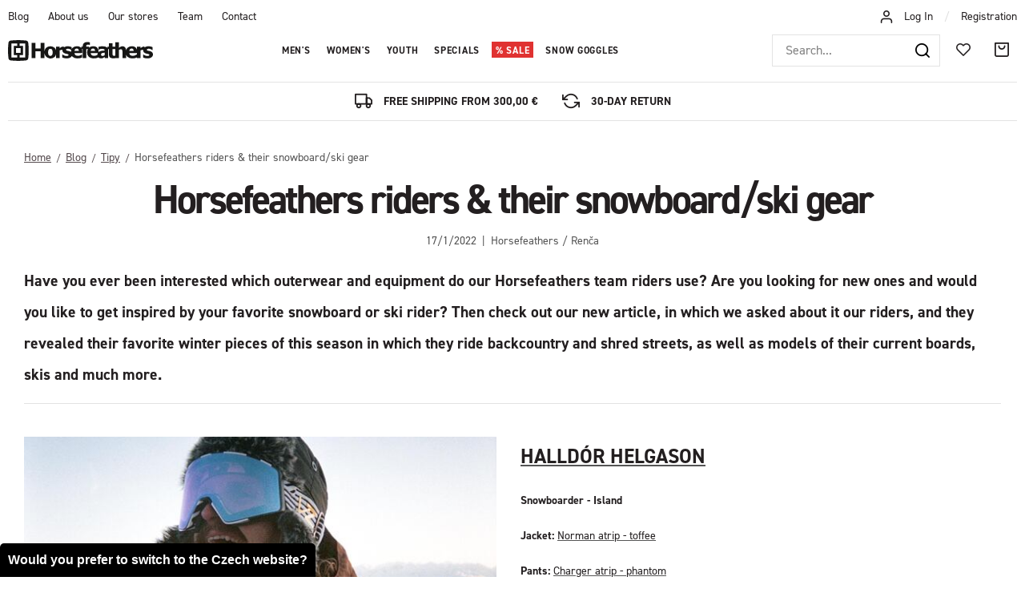

--- FILE ---
content_type: text/html; charset=UTF-8
request_url: https://www.horsefeathers.eu/article/162/horsefathers-riders-snowboard-ski-gear/
body_size: 26110
content:
<!DOCTYPE html>


                     
    
         
            


<html class="no-js lang-en" lang="en">
<head>
   <meta charset="utf-8">
   
      <meta name="author" content="Horsefeathers">
   

   <meta name="web_author" content="wpj.cz">

   
      <meta name="description" content="Horsefeathers is European outerwear and technical apparel brand born in BC, Canada, back in 1989. We are focusing on a hi-tech snowboard and ski outerwear approved by the world‘s best riders like Halldor &amp; Eiki Helgason, Steve Gruber, Tyler Chorlton, Daisuke Watanabe, Dušan Kříž, or Daniel Hanka. The bulletproof quality of our outerwear is what we’re proud of. Fundamentally, it is what allows you to ride all day, every day. Regardless of how deep the pow is, how much it is dumping, or how strong the winds are—all in a package that doesn’t have to break your bank account. 

IT’S IN YOUR DNA">
   

         <meta name="viewport" content="width=device-width, initial-scale=1">
   
   <meta property="og:title" content="Horsefeathers riders &amp; their snowboard/ski gear - Horsefeathers">
      
   <meta property="og:image" content="https://www.horsefeathers.eu/templates/images/share/fb-share-image.png">

   <meta property="og:url" content="https://www.horsefeathers.eu/article/162/horsefathers-riders-snowboard-ski-gear/">
   <meta property="og:type" content="website">

   
   

   
      <title>Horsefeathers riders &amp; their snowboard/ski gear - Horsefeathers</title>
   

   
      
   <link rel="stylesheet" href="https://use.typekit.net/lbv0pbq.css">


      
         <link rel="stylesheet" href="https://horsefeathers.b-cdn.net/web/build/app.363e2204.css">
         
      
   

   
         

   
               <meta name="robots" content="index, follow">
         

   
         

   
   <link rel="shortcut icon" href="/templates/images/favicon.ico">
   
   
   <link rel="apple-touch-icon" sizes="144x144" href="/templates/images/share/apple-touch-icon.png">
   <link rel="icon" type="image/png" sizes="32x32" href="/templates/images/share/favicon-32x32.png">
   <link rel="icon" type="image/png" sizes="16x16" href="/templates/images/share/favicon-16x16.png">
   <link rel="manifest" href="/templates/images/share/site.webmanifest">
   <meta name="msapplication-TileColor" content="#da532c">
   <meta name="theme-color" content="#ffffff">

   <link rel="search" href="/search/" type="text/html">

   <script src="https://horsefeathers.b-cdn.net/common/static/js/sentry-6.16.1.min.js"></script>

<script>
   Sentry.init({
      dsn: 'https://bdac53e35b1b4424b35eb8b76bcc2b1a@sentry.wpj.cz/9',
      allowUrls: [
         /www\.horsefeathers\.eu\//
      ],
      denyUrls: [
         // Facebook flakiness
         /graph\.facebook\.com/i,
         // Facebook blocked
         /connect\.facebook\.net\/en_US\/all\.js/i,
         // Chrome extensions
         /extensions\//i,
         /^chrome:\/\//i,
         /kupshop\.local/i
      ],
      beforeSend(event) {
         if (!/FBA[NV]|PhantomJS|SznProhlizec/.test(window.navigator.userAgent)) {
            return event;
         }
      },
      ignoreErrors: [
         // facebook / ga + disabled cookies
         'fbq is not defined',
         'Can\'t find variable: fbq',
         '_gat is not defined',
         'AW is not defined',
         'Can\'t find variable: AW',
         'url.searchParams.get', // gtm koza
         // localstorage not working in incoginto mode in iOS
         'The quota has been exceeded',
         'QuotaExceededError',
         'Undefined variable: localStorage',
         'localStorage is null',
         'The operation is insecure',
         "Failed to read the 'localStorage'",
         "gtm_",
         "Can't find variable: glami",
      ]
   });

   Sentry.setTag("web", "prod_horsefeathers_db");
   Sentry.setTag("wbpck", 1);
   Sentry.setTag("adm", 0);
   Sentry.setTag("tpl", "x");
   Sentry.setTag("sentry_v", "6.16.1");
</script>

   <script>
   window.wpj = window.wpj || {};
   wpj.onReady = wpj.onReady || [];
   wpj.jsShop = wpj.jsShop || {events:[]};

   window.dataLayer = window.dataLayer || [];
   function gtag() {
      window.dataLayer.push(arguments);
   }
   window.wpj.cookie_bar_send = false;

   wpj.getCookie = (sKey) => decodeURIComponent(
      document.cookie.replace(
         new RegExp(
            '(?:(?:^|.*;)\\s*' +
            encodeURIComponent(sKey).replace(/[\-\.\+\*]/g, '\\$&') +
            '\\s*\\=\\s*([^;]*).*$)|^.*$'
         ),
         '$1'
      )
   ) || null;

   </script>

<script>
   wpj.data = wpj.data || { };

      wpj.data.instagram = true;
   
   

   

   
</script>


   

   
   
   
   
          

      

   

     <script type="text/javascript">page_data = {"page":{"language":"en","title":"Horsefeathers riders & their snowboard\/ski gear","path":"\/article\/162\/horsefathers-riders-snowboard-ski-gear\/","currency":"EUR","currencyRate":"24.33500000","type":"article"},"user":{"cartId":"no-cartID","userType":"anonymous","cookie_bar":true},"resetRefferer":false,"google_tag_params":{"ecomm_pagetype":"article"},"article":{"category":"Tipy","name":"Horsefeathers riders & their snowboard\/ski gear"}};dataLayer.push(page_data);</script>      <!-- Google Tag Manager -->
   <script data-cookieconsent="ignore">(function(w,d,s,l,i) {w[l] = w[l] || [];w[l].push({'gtm.start': new Date().getTime(), event: 'gtm.js'});
         var f = d.getElementsByTagName(s)[0],j=d.createElement(s),dl=l != 'dataLayer' ? '&l=' + l : '';
         j.async = true;j.src='//www.googletagmanager.com/gtm.js?id=' + i + dl;f.parentNode.insertBefore(j, f);
      })(window, document, 'script', 'dataLayer', 'GTM-5GL9LC2');</script>
   <!-- End Google Tag Manager -->
</head>
<body >



<!-- Google Tag Manager -->
   <noscript>
       <iframe src="//www.googletagmanager.com/ns.html?id=GTM-5GL9LC2" height="0" width="0" style="display:none;visibility:hidden"></iframe>
   </noscript>
<!-- End Google Tag Manager -->


   
     

<div class="header-top">
   <div class="container-fluid display-flex">
      
<div class="">
    
   <ul class="">
                 <li class=" item-51">
             <a href="/blog/" >
                 Blog
             </a>
                        </li>
                 <li class=" item-50">
             <a href="/about-us/" >
                 About us
             </a>
                        </li>
                 <li class=" item-61">
             <a href="/our-stores/" >
                 Our stores
             </a>
                        </li>
                 <li class=" item-62">
             <a href="/team/" >
                 Team
             </a>
                        </li>
                 <li class=" item-32">
             <a href="/contact/" >
                 Contact
             </a>
                        </li>
          </ul>

</div>


      <div class="header-login">
                  <i class="fc icons_user"></i>
                     <a href="/login/" class="cart-signin">Log In</a> <span>/</span> <a href="/register/">Registration</a>
               </div>
   </div>
</div>
<header class="header ">
   <div class="container-fluid display-flex">
      <div class="logo">
         <div class="header-burger header-icon">
            <button href="" data-toggle="burger">
               <span class="fc icons_burger"></span>
            </button>
         </div>

         <a href="/" title="Horsefeathers outerwear &amp; bike apparel">
            <img src="/templates/images/logo.svg" alt="Horsefeathers" width="181" height="26">
         </a>
      </div>

      <div class="header-sections">
          <ul class="level-0" data-sections="header"><li class="nav-item has-submenu nav-item-7851" data-navitem="7851"><a href="/mens/" class="nav-link">Men&#039;s</a><div class="submenu"><div class="container"><div class="submenu-sections"><div><p class="title-default"><a href="/mens/snowwear/"><span class="fc icons_section-7918"></span>Snowwear</a></p><ul><li><a href="/mens/snowwear/jackets/">Jackets</a></li><li><a href="/mens/snowwear/pants/">Pants</a></li><li><a href="/mens/snowwear/rideable-hoodies/">Rideable apparel</a></li><li><a href="/mens/snowwear/first-layer/">First layer</a></li><li><a href="/mens/snowwear/gloves/">Gloves</a></li><li><a href="/mens/snowwear/beanies/">Beanies</a></li><li><a href="/mens/snowwear/snowboard-goggles/">Snow Goggles</a></li><li><a href="/mens/snowwear/neckwarmers/">Neckwarmers</a></li><li><a href="/mens/snowwear/hoods/">Hoods</a></li><li><a href="/mens/snowwear/socks/">Socks</a></li></ul></div><div><p class="title-default"><a href="/mens/bike-apparel/"><span class="fc icons_section-7984"></span>Bike apparel</a></p><ul><li><a href="/mens/bike-and-outdoor-jackets/">Jackets</a></li><li><a href="/mens/bike-and-outdoor-shirts/">Shirts</a></li><li><a href="/mens/tech-tees-and-bike-jerseys/">Tees &amp; bike jerseys</a></li><li><a href="/mens/bike-and-outdoor-pants/">Pants</a></li><li><a href="/mens/technical-apparel/shorts/">Shorts</a></li><li><a href="/mens/bike-glasses/">Sunglasses</a></li><li><a href="/mens/bike-gloves/">Gloves</a></li><li><a href="/mens/technical-apparel/socks/">Socks</a></li><li><a href="/mens/bike-bottles/">Accessories</a></li><li><a href="/first-degree/">Shoes</a></li></ul></div><div><p class="title-default"><a href="/mens/streetwear/"><span class="fc icons_section-7931"></span>Streetwear</a></p><ul><li><a href="/mens/streetwear/jackets/">Jackets</a></li><li><a href="/mens/streetwear/vests/">Vests</a></li><li><a href="/mens/streetwear/fleece/">Fleece</a></li><li><a href="/mens/streetwear/sweatshirts/">Hoodies</a></li><li><a href="/mens/streetwear/shirts/">Shirts</a></li><li><a href="/mens/streetwear/long-sleeve-t-shirts/">Long sleeve t-shirts</a></li><li><a href="/mens/streetwear/t-shirts/">T-shirts</a></li><li><a href="/mens/streetwear/tank-tops/">Tank tops</a></li><li><a href="/mens/streetwear/shorts/">Shorts</a></li><li><a href="/mens/streetwear/jeans-&amp;-pants/">Jeans &amp; pants</a></li><li><a href="/mens/streetwear/caps/">Caps</a></li></ul></div><div><p class="title-default"><a href="/mens/accessories/"><span class="fc icons_section-8021"></span>Accessories</a></p><ul><li><a href="/mens/accessories/underwear/">Boxer shorts</a></li><li><a href="/mens/eyewear/sunglasses/">Sunglasses</a></li><li><a href="/mens/accessories/socks/">Socks</a></li><li><a href="/mens/accessories/wallets/">Wallets</a></li><li><a href="/mens/accessories/belts/">Belts</a></li><li><a href="/mens/accessories/backpacks/">Backpacks</a></li><li><a href="/snowboard-bags/">Snowboard Bags</a></li><li><a href="/mens/accessories/vouchers/">Gift vouchers</a></li><li><a href="/mens/accessories/cups-and-books/">Mugs &amp; accessories</a></li><li><a href="/mens/beachwear/accessories/">Flip flops</a></li></ul></div></div><div class="submenu-product"><div class="col-xxs-12"><div class="catalog-outer"><div class="catalog"><div class="catalog-collections"><div data-catalog-collections class="inactive"><div data-wpj-carousel></div></div></div><a href="/ranger-jacket-black_z41089/" class="product-link"><div class="img"><img src="https://horsefeathers.b-cdn.net/data/tmp/2/7/121257_2.jpg?1757404304_1" data-src="https://horsefeathers.b-cdn.net/data/tmp/2/7/121257_2.jpg?1757404304_1" alt="Ranger jacket - black" loading="lazy" width="325" height="422"></div><div class="catalog-flags flags"><span class="flag flag-new">New item</span><span class="flag flag-recommend">Featured</span></div><h3 class="heading-reset title"> Ranger jacket - black </h3><p class="price"><strong> 219,95 € </strong><br></p><p class="delivery delivery-0"> in stock </p></a><div class="catalog-variations"><div class="catalog-variations-inner"><a href="/ranger-jacket-black_z41089/#180289" class="catalog-variation-item"> XS </a><a href="/ranger-jacket-black_z41089/#180287" class="catalog-variation-item"> S </a><a href="/ranger-jacket-black_z41089/#180286" class="catalog-variation-item"> M </a><a href="/ranger-jacket-black_z41089/#180285" class="catalog-variation-item"> L </a><a href="/ranger-jacket-black_z41089/#180288" class="catalog-variation-item"> XL </a><a href="/ranger-jacket-black_z41089/#180290" class="catalog-variation-item"> XXL </a></div></div></div></div></div></div></div></div></li><li class="nav-item has-submenu nav-item-8006" data-navitem="8006"><a href="/womens/" class="nav-link">Women&#039;s</a><div class="submenu"><div class="container"><div class="submenu-sections"><div><p class="title-default"><a href="/womens/snowwear/"><span class="fc icons_section-7907"></span>Snowwear</a></p><ul><li><a href="/womens/snowwear/jackets/">Jackets</a></li><li><a href="/womens/snowwear/pants/">Pants</a></li><li><a href="/womens/snowwear/first-layer/">First layer</a></li><li><a href="/womens/snowwear/gloves/">Gloves</a></li><li><a href="/womens/snowwear/beanies/">Beanies</a></li><li><a href="/womens/snowwear/neckwarmers/">Neckwarmers</a></li><li><a href="/womens/snowwear/snowboard-goggles/">Snowboard goggles</a></li><li><a href="/womens/snowwear/hoods/">Hoods</a></li><li><a href="/womens/snowwear/socks/">Socks</a></li></ul></div><div><p class="title-default"><a href="/womens/bike-apparel/"><span class="fc icons_section-7848"></span>Bike apparel</a></p><ul><li><a href="/womens/technical-apparel/jackets/">Jackets</a></li><li><a href="/womens/tech-tees-and-bike-jerseys/">Tees &amp; jerseys</a></li><li><a href="/womens/technical-pants-&amp;-leggings/">Pants &amp; leggings</a></li><li><a href="/womens/bike-and-outdoor-shorts/">Shorts</a></li><li><a href="/womens/bike-glasses/">Sunglasses</a></li><li><a href="/womens/bike-gloves/">Gloves</a></li><li><a href="/damske/technical-apparel/ponozky/">Socks</a></li><li><a href="/mens/bike-bottles">Accessories</a></li></ul></div><div><p class="title-default"><a href="/womens/streetwear/"><span class="fc icons_section-8045"></span>Streetwear</a></p><ul><li><a href="/womens/streetwear/jackets/">Jackets</a></li><li><a href="/womens/streetwear/fleece/">Fleece</a></li><li><a href="/womens/streetwear/sweatshirts/">Hoodies</a></li><li><a href="/womens/streetwear/dresses/">Dresses</a></li><li><a href="/womens/streetwear/tops/">T-shirts and tops</a></li><li><a href="/womens/streetwear/shorts/">Shorts</a></li><li><a href="/womens/streetwear/sports-bras/">Sports Bras</a></li><li><a href="/womens/streetwear/pants-&amp;-leggings/">Pants &amp; leggings</a></li><li><a href="/womens/streetwear/caps/">Caps</a></li></ul></div><div><p class="title-default"><a href="/womens/accessories/"><span class="fc icons_section-7868"></span>Accessories</a></p><ul><li><a href="/womens/accessories/socks/">Socks</a></li><li><a href="/womens/accessories/wallets/">Wallets</a></li><li><a href="/womens/accessories/sunglasses/">Sunglasses</a></li><li><a href="/womens/accessories/backpacks/">Backpacks</a></li><li><a href="/womens/accessories/vouchers/">Gift vouchers</a></li><li><a href="/womens/accessories/cups-and-books/">Mugs &amp; accessories</a></li></ul></div></div><div class="submenu-product"><div class="col-xxs-12"><div class="catalog-outer"><div class="catalog"><div class="catalog-collections"><div data-catalog-collections class="inactive"><div data-wpj-carousel></div></div></div><a href="/tay-jacket-floral-cheetah_z41126/" class="product-link"><div class="img"><img src="https://horsefeathers.b-cdn.net/data/tmp/2/8/121538_2.jpg?1757589448_1" data-src="https://horsefeathers.b-cdn.net/data/tmp/2/8/121538_2.jpg?1757589448_1" alt="Tay jacket - floral cheetah" loading="lazy" width="325" height="422"></div><div class="catalog-flags flags"><span class="flag flag-new">New item</span></div><h3 class="heading-reset title"> Tay jacket - floral cheetah </h3><p class="price"><strong> 199,95 € </strong><br></p><p class="delivery delivery-0"> in stock </p></a><div class="catalog-variations"><div class="catalog-variations-inner"><a href="/tay-jacket-floral-cheetah_z41126/#180483" class="catalog-variation-item"> XS </a><a href="/tay-jacket-floral-cheetah_z41126/#180481" class="catalog-variation-item"> S </a><a href="/tay-jacket-floral-cheetah_z41126/#180480" class="catalog-variation-item"> M </a><a href="/tay-jacket-floral-cheetah_z41126/#180479" class="catalog-variation-item"> L </a><a href="/tay-jacket-floral-cheetah_z41126/#180482" class="catalog-variation-item"> XL </a></div></div></div></div></div></div></div></div></li><li class="nav-item has-submenu nav-item-8071" data-navitem="8071"><a href="/kids/" class="nav-link">Youth</a><div class="submenu"><div class="container"><div class="submenu-sections"><div><p class="title-default"><a href="/kids/snowwear/"><span class="fc icons_section-7961"></span>Snowwear</a></p><ul><li><a href="/kids/snowwear/jackets/">Jackets</a></li><li><a href="/kids/snowwear/pants/">Pants</a></li><li><a href="/kids/snowwear/first-layer/">First layer</a></li><li><a href="/kids/snowwear/one-pieces/">One pieces</a></li><li><a href="/kids/snowwear/beanies/">Beanies</a></li><li><a href="/kids/snowwear/socks/">Socks</a></li></ul></div><div><p class="title-default"><a href="/youth/bike-apparel/"><span class="fc icons_section-8193"></span>Bike apparel</a></p><ul><li><a href="/kids/tech-tees-and-bike-jerseys/">Tees &amp; bike jerseys</a></li><li><a href="/kids/bike-shorts/">Pants and shorts</a></li><li><a href="/kids/bike-socks/">Socks</a></li></ul></div><div><p class="title-default"><a href="/kids/streetwear/"><span class="fc icons_section-7996"></span>Streetwear</a></p><ul><li><a href="/kids/streetwear/sweatshirts/">Hoodies</a></li><li><a href="/kids/streetwear/fleece/">Fleece</a></li><li><a href="/kids/streetwear/t-shirts/">T-shirts</a></li><li><a href="/kids/streetwear/caps/">Caps</a></li></ul></div></div><div class="submenu-product"><div class="col-xxs-12"><div class="catalog-outer"><div class="catalog"><div class="catalog-collections"><div data-catalog-collections class="inactive"><div data-wpj-carousel></div></div></div><a href="/vigo-youth-fleece-sweatshirt-multicolor_z40906/" class="product-link"><div class="img"><img src="https://horsefeathers.b-cdn.net/data/tmp/2/1/120151_2.jpg?1753867509_1" data-src="https://horsefeathers.b-cdn.net/data/tmp/2/1/120151_2.jpg?1753867509_1" alt="Vigo Youth fleece sweatshirt - multicolor" loading="lazy" width="325" height="422"></div><div class="catalog-flags flags"><span class="flag flag-discount">-28 %</span><span class="flag flag-discount "> SALE </span></div><h3 class="heading-reset title"> Vigo Youth fleece sweatshirt - multicolor </h3><p class="price"><strong> 40,95 € </strong><br><span class="cps-price"><del class="strike-price">56,95 €</del><span class="wpj-tooltip">Lowest price in the last 30 days</span></span><span class="dmoc-price"><span class="dmoc-info">SRP</span><span class="wpj-tooltip">Suggested retail price</span> 56,95 €</span></p><p class="delivery delivery-0"> in stock </p></a><div class="catalog-variations"><div class="catalog-variations-inner"><a href="/vigo-youth-fleece-sweatshirt-multicolor_z40906/#179459" class="catalog-variation-item"> XS </a><a href="/vigo-youth-fleece-sweatshirt-multicolor_z40906/#179457" class="catalog-variation-item"> S </a><a href="/vigo-youth-fleece-sweatshirt-multicolor_z40906/#179456" class="catalog-variation-item"> M </a><a href="/vigo-youth-fleece-sweatshirt-multicolor_z40906/#179455" class="catalog-variation-item"> L </a><a href="/vigo-youth-fleece-sweatshirt-multicolor_z40906/#179458" class="catalog-variation-item"> XL </a></div></div></div></div></div></div></div></div></li><li class="nav-item has-submenu nav-item-7802" data-navitem="7802"><a href="/special-lines/" class="nav-link">Specials</a><div class="submenu"><div class="container"><div class="submenu-sections"><div><p class="title-default"><a href="/special-lines/artists-collabos/"><span class="fc icons_section-8041"></span>Artist collabos</a></p><ul><li><a href="/article/328/horsefeathers-x-jeremy-beightol-collabo-artwork/">Jeremy Beightol x Danihell</a></li><li><a href="/article/219/halldor-helgason-x-meatsoda-collabo/">Halldór Helgason x MeatSoda</a></li><li><a href="/article/326/horsefeathers-x-jan-taitl-collabo-artwork/">Jan Taitl: Fortune Teller</a></li><li><a href="/article/323/horsefeathers-x-naga-collabo-artwork/">NAGA: Asakusa</a></li></ul></div><div><p class="title-default"><a href="/special-lines/special-drops/"><span class="fc icons_section-7933"></span>Special drops</a></p><ul><li><a href="/copatutoje/">#Copatutoje</a></li><li><a href="/seek/">SēēK</a></li></ul></div><div><p class="title-default"><a href="/specialni-nabidky/"><span class="fc icons_section-8181"></span>Special offers</a></p><ul><li><a href="/discounted-sets/">Discounted sets</a></li><li><a href="/garment-care/">Garment Care</a></li><li><a href="/stickers/">Stickers</a></li></ul></div></div><div class="submenu-product"><div class="col-xxs-12"><div class="catalog-outer"><div class="catalog"><div class="catalog-collections"><div data-catalog-collections class="inactive"><div data-wpj-carousel></div></div></div><a href="/chuck-jacket-danihell_z40992/" class="product-link"><div class="img"><img src="https://horsefeathers.b-cdn.net/data/tmp/2/5/121645_2.jpg?1758538049_1" data-src="https://horsefeathers.b-cdn.net/data/tmp/2/5/121645_2.jpg?1758538049_1" alt="Chuck jacket - Danihell" loading="lazy" width="325" height="422"></div><div class="catalog-flags flags"><span class="flag flag-new">New item</span></div><h3 class="heading-reset title"> Chuck jacket - Danihell </h3><p class="price"><strong> 139,95 € </strong><br></p><p class="delivery delivery-0"> in stock </p></a><div class="catalog-variations"><div class="catalog-variations-inner"><a href="/chuck-jacket-danihell_z40992/#179842" class="catalog-variation-item"> S </a><a href="/chuck-jacket-danihell_z40992/#179841" class="catalog-variation-item"> M </a><a href="/chuck-jacket-danihell_z40992/#179840" class="catalog-variation-item"> L </a><a href="/chuck-jacket-danihell_z40992/#179843" class="catalog-variation-item"> XL </a></div></div></div></div></div></div></div></div></li><li class="nav-item has-submenu nav-item-8062" data-navitem="8062"><a href="/sale/" class="nav-link">Sale</a><div class="submenu"><div class="container"><div class="submenu-sections"><div><p class="title-default"><a href="/sale/mens/"><span class="fc icons_section-7838"></span>Men&#039;s</a></p><ul><li><a href="/sale/mens/snowwear/">Snowwear</a></li><li><a href="/sale/mens/streetwear/">Streetwear</a></li><li><a href="/sale/mens/beachwear/">Beachwear</a></li><li><a href="/sale/mens/accessories/">Accessories</a></li></ul></div><div><p class="title-default"><a href="/sale/womens/"><span class="fc icons_section-7930"></span>Women&#039;s</a></p><ul><li><a href="/sale/womens/snowwear/">Snowwear</a></li><li><a href="/sale/womens/streetwear/">Streetwear</a></li><li><a href="/sale/womens/accessories/">Accessories</a></li><li><a href="/sale/womens/eyewear/">Eyewear</a></li></ul></div><div><p class="title-default"><a href="/sale/kids/"><span class="fc icons_section-7928"></span>Youth</a></p><ul><li><a href="/sale/kids/snowwear/">Snowwear</a></li><li><a href="/sale/kids/streetwear/">Streetwear</a></li></ul></div><div><p class="title-default"><a href="/sale/last-sizes/"><span class="fc icons_section-8202"></span>Last sizes</a></p><ul><li><a href="/sale-last-sizes-men/">Men&#039;s last sizes</a></li><li><a href="/sale-last-sizes-women/">Women&#039;s last sizes</a></li><li><a href="/sale-last-sizes-youth/">Youth last sizes</a></li><li><a href="/sale-last-pieces/">Accessories - last pieces</a></li></ul></div></div><div class="submenu-product"><div class="col-xxs-12"><div class="catalog-outer"><div class="catalog"><div class="catalog-collections"><div data-catalog-collections class="inactive"><div data-wpj-carousel></div></div></div><a href="/mija-ii-jacket-malaga_z40082/" class="product-link"><div class="img"><img src="https://horsefeathers.b-cdn.net/data/tmp/2/0/114140_2.jpg?1727890007_1" data-src="https://horsefeathers.b-cdn.net/data/tmp/2/0/114140_2.jpg?1727890007_1" alt="Mija II jacket - malaga" loading="lazy" width="325" height="422"></div><div class="catalog-flags flags"></div><h3 class="heading-reset title"> Mija II jacket - malaga </h3><p class="price"><strong> 125,97 € </strong><br><span class="dmoc-price"><span class="dmoc-info">SRP</span><span class="wpj-tooltip">Suggested retail price</span> 179,95 €</span></p><p class="delivery delivery-0"> in stock </p></a><div class="catalog-variations"><div class="catalog-variations-inner"><a href="/mija-ii-jacket-malaga_z40082/#176308" class="catalog-variation-item"> XS </a><a href="/mija-ii-jacket-malaga_z40082/#176306" class="catalog-variation-item"> S </a><a href="/mija-ii-jacket-malaga_z40082/#176305" class="catalog-variation-item"> M </a><a href="/mija-ii-jacket-malaga_z40082/#176304" class="catalog-variation-item"> L </a></div></div></div></div></div></div></div></div></li><li class="nav-item nav-item-8184" data-navitem="8184"><a href="/goggles/" class="nav-link">Snow goggles</a></li></ul> 

   <script>
      wpj.onReady.push(function() {
                });
   </script>

      </div>

      <div class="header-right">
                  <div class="header-search-inline">
   <form method="get" action="/search/">
      <input type="text" name="search" value="" maxlength="100" class="form-control autocomplete-control"
             placeholder="Search..." autocomplete="off" data-search-input>
      <button name="submit" type="submit" value="Search"
              class="btn btn-search fc icons_search" aria-label="Search"></button>
         </form>
</div>

         <div class="header-icons">
            <div class="header-search header-icon">
               <a href="/search/" data-toggle="search">
                  <span class="fc icons_search"></span>
               </a>
            </div>

            <div class="header-icon">
               <a href="/wishlist/" class="cart-signin">
                  <i class="fc icons_heart"></i>
               </a>
            </div>
            <div class="header-cart header-icon ">
   <a  data-reload="cart-info">
      <span class="fc icons_cart"></span>
   </a>
</div>

<div class="cartbox-focus custom-scrollbar" data-cartbox>
   
      <div class="cartbox-header">
         
            <p class="h3">Nákupní košík</p>
         
         
   <a href="#" data-cartbox-hide><u>Close</u><i class="fc lightbox_close"></i></a>

      </div>
   

   <div class="cartbox-product-list" >
      <div data-reload="cartbox-products">
                     <p class="no-items">No products in shopping cart</p>
               </div>
   </div>


   <div class="cartbox-footer">
      <div data-reload="cartbox-footer">
         
                           
   <div class="shipping-progress">
      <span class="fc icons_delivery"></span>
      <p>
                     Free shipping available if your order for another
            <strong>300,00 €</strong>
               </p>

      <div class="shipping-bar">
                                 <span style="width: 0%"></span>
               </div>
      
         <div class="order-badges">
            <p><i class="fc icons_refresh"></i> 30-Day Return</p>
            <p><i class="fc icons_shield"></i> Secure online payment <img src="/templates/images/gopay.svg" alt="GoPay" width="80" height="19" loading="lazy"></p>
            <p><i class="fc icons_box"></i> Fast delivery</p>
         </div>
      
   </div>

                        
               <div class="price-title">Subtotal
                  <strong class="total-price h3">0 €</strong>

                                 </div>
            

            
   <div class="cartbox-sidebar-btns">
      <a href="" class="btn btn-primary btn-secondary" data-cartbox-hide>Back to catalog</a>
      <a href="/cart/" class="btn btn-primary  disabled">Do košíku</a>
   </div>

         
      </div>
   </div>
</div>
<div class="cartbox-bg" data-cartbox></div>
<div class="cartbox-overlay" data-cartbox data-cartbox-hide></div>

         </div>
      </div>
   </div>
</header>
<div class="header-search-outer">
   <div class="header-search-inner" data-search-form>
      <div class="container">
         <form method="get" role="search" action="/search/">
            <input type="text" name="search" value="" maxlength="100" class="form-control autocomplete-control"
                   placeholder="Search term" aria-label="Search term" autocomplete="off" data-search-input>
            <button name="submit" type="submit" value="Search" class="btn btn-primary btn-block"><span>Search</span></button>
            <button class="search-toggle" data-toggle="search" aria-label="Close"><i class="fc lightbox_close"></i></button>
         </form>
      </div>
   </div>
</div>


   <script id="productSearch" type="text/x-dot-template">
            <div class="container autocomplete-inner">
         
         {{? it.items.Produkty || it.items.Kategorie || it.items.Vyrobci || it.items.Clanky || it.items.Stranky }}

         <div class="autocomplete-wrapper">
            {{? it.items.Kategorie }}
            <div class="autocomplete-categories">
               
               <p class="title-default">Categories</p>
               
               <ul>
                  {{~it.items.Kategorie.items :item :index}}
                  <li data-autocomplete-item="section">
                     <a href="/presmerovat/?type=category&id={{=item.id}}">{{=item.label}}</a>
                  </li>
                  {{~}}
               </ul>
            </div>
            {{?}}

            {{? it.items.Vyrobci }}
            <div class="autocomplete-categories">
               <p class="title-default">Brands</p>
               <ul>
                  {{~it.items.Vyrobci.items :item :index}}
                  <li data-autocomplete-item="section">
                     <a href="/presmerovat/?type=producer&id={{=item.id}}">{{=item.label}}</a>
                  </li>
                  {{~}}
               </ul>
            </div>
            {{?}}

            {{? it.items.Produkty }}
            <div class="autocomplete-products">
               
               <p class="title-default">Products</p>
               
               <ul>
                  {{~it.items.Produkty.items :item :index}}
                  {{? index < 4 }}
                  <li class="autocomplete-product-item" data-autocomplete-item="product">
                     <a href="/presmerovat/?type=product&id={{=item.id}}">
                        <div class="img">
                           {{? item.image }}
                           <img src="{{=item.image}}" alt="{{=item.label}}" class="img-fluid">
                           {{??}}
                           <img src="/common/static/images/no-img.png" alt="{{=item.label}}" class="img-fluid">
                           {{?}}
                        </div>
                        <span class="title">{{=item.label}}</span>
                        
                        
                                                        
                               {{? item.price }}
                               <span class="price">{{=item.price}}</span>
                               {{?}}
                            
                                                    
                        
                     </a>
                  </li>
                  {{?}}
                  {{~}}
               </ul>
            </div>
            {{?}}

            
            <div class="ac-showall d-showall" data-autocomplete-item="show-all">
               <a href="" class="btn btn-primary btn-block">All results</a>
            </div>
            
         </div>

         <div class="autocomplete-side">
            {{? it.items.Clanky }}
            <div class="autocomplete-articles">
               <p class="title-default">Articles</p>
               <ul>
                  {{~it.items.Clanky.items :item :index}}
                  {{? index < 2 }}
                  <li data-autocomplete-item="section">
                     <a href="/presmerovat/?type=article&id={{=item.id}}">
                        {{? item.photo }}
                        <img src="{{=item.photo}}" alt="{{=item.label}}" width="200" height="143" class="img-fluid">
                        {{?}}
                        {{=item.label}}
                     </a>
                  </li>
                  {{?}}
                  {{~}}
               </ul>
            </div>
            {{?}}
            {{? it.items.Stranky }}
            <div class="autocomplete-pages">
               <p class="title-default">Ostatní</p>
               <ul>
                  {{~it.items.Stranky.items :item :index}}
                  <li data-autocomplete-item="section">
                     <a href="{{=item.url}}">
                        {{=item.label}}
                     </a>
                  </li>
                  {{~}}
               </ul>
            </div>
            {{?}}
            
            <div class="ac-showall resp-showall" data-autocomplete-item="show-all">
               <a href="" class="btn btn-primary btn-block">All results</a>
            </div>
            
         </div>

         

         {{??}}
         <div class="autocomplete-noresult">
            <p>
               
               No results
               
            </p>
         </div>
         {{?}}
         
      </div>
   </script>



      <script>
      
      
      wpj.onReady.push(function () {
         $('[data-search-input]').productSearch({
                           preload: "/_shop/search-preload/",
                        
         });
      });
            
   </script>



   <div class="header-bottom container-fluid">
               <p>
            <i class="fc icons_delivery"></i>
                           Free shipping from&nbsp;300,00 €                     </p>
            <p><i class="fc icons_refresh"></i> 30-Day Return</p>
   </div>


   
   
   <main class="main main-article-detail">
      <progress value="0" max="0" class="article-progress-reading" data-progress-reading></progress>

      <div class="container">
         
   <ul class="breadcrumbs ">
                           <li><a href="/" title="Back to home">Home</a></li>
                                       <li><a href="/articles/8/blog/" title="Back to Blog">Blog</a></li>
                                       <li><a href="/articles/19/tipy/" title="Back to Tipy">Tipy</a></li>
                                       <li class="active">Horsefeathers riders &amp; their snowboard/ski gear</li>
                     </ul>


         <h1 class="article-title text-center">Horsefeathers riders &amp; their snowboard/ski gear</h1>

         <div class="article-header">
            <p class="article-data text-center">17/1/2022                   <span class="divider">|</span>
                  Horsefeathers / Renča             </p>
         </div>

                     <div class="article-content">
               <div class="w-text"><p><span class="text-big"><mark class="w-highlight"><strong>Have you ever been interested which outerwear and equipment do our Horsefeathers team riders use? Are you looking for new ones and would you like to get inspired by your favorite snowboard or ski rider? Then check out our new article, in which we asked about it our riders, and they revealed their favorite winter pieces of this season in which they ride backcountry and shred streets, as well as models of their current boards, skis and much more.</strong></mark></span></p></div> <hr class="" style="margin-top: 16px; margin-bottom: 16px;"> <div class="w-spacing" style="height: 25px;"></div> <div class="wpj-row"><div class="wpj-col-6"><figure class="w-figure text-left"><div class="w-photo w-photo-size-original "> <img src="/data/tmp/105/5/87125_105.jpg" title="Halldór" srcset="/data/tmp/104/5/87125_104.jpg?1642971874 300w, /data/tmp/105/5/87125_105.jpg?1642971874 600w, /data/tmp/106/5/87125_106.jpg?1642971874 1000w, /data/tmp/107/5/87125_107.jpg?1642971874 1920w" sizes="(min-width: 1440px) calc((1480px / 2) - 20px), (min-width: 1220px) calc((1220px / 2) - 20px), (min-width: 768px) calc((100vw / 2) - 20px), calc(100vw - 20px)" draggable="true" class="" loading="lazy"> </div><figcaption itemprop="caption">Halldór</figcaption></figure></div><div class="wpj-col-6"><div class="w-text"><p><a data-type="external" href="https://www.instagram.com/halldor_helgason/" target="_blank" rel="norefferer"><span class="text-huge"><mark class="w-highlight"><strong>HALLDÓR HELGASON</strong></mark></span></a></p><p><mark class="w-highlight"><strong>Snowboarder - Island</strong></mark></p><p><mark class="w-highlight"><strong>Jacket: </strong></mark><a href="/norman-atrip-jacket-toffee_z34939/" target="_blank" rel="norefferer" data-type="internal"><mark class="w-highlight">Norman atrip - toffee</mark></a></p><p><mark class="w-highlight"><strong>Pants: </strong></mark><a href="/charger-atrip-pants-phantom_z34942/" target="_blank" rel="norefferer" data-type="internal"><mark class="w-highlight">Charger atrip - phantom</mark></a></p><p><mark class="w-highlight"><strong>Snowboard: </strong>Lobster Halldór promodel in size 156</mark></p><p><mark class="w-highlight"><strong>Bindings: </strong>Lobster Halldór promodel bindings</mark></p><p><mark class="w-highlight"><strong>Snowboard boots: </strong>ThirtyTwo TM-Two XLT Helgason promodel Snowboard Boots</mark></p><p><mark class="w-highlight"><strong>Snow/ski goggles: </strong>VonZipper Halldór promodel goggles</mark></p></div> <div class="w-spacing" style="height: 25px;"></div> <div class="w-text"><p><span class="text-big"><i><mark class="w-highlight"><strong>"The colors, material and fit&nbsp;works well for me." - Halldór Helgason</strong></mark></i></span></p> </div> <div class="wpj-row"><div class="wpj-col-6"><div data-products-filter="&amp;#123;&quot;order_dir&quot;:&quot;ASC&quot;,&quot;order_by&quot;:&quot;title&quot;,&quot;count&quot;:4,&quot;column_count&quot;:1,&quot;products_filter&quot;:&quot;&amp;#123;\&quot;products\&quot;:[\&quot;34939\&quot;],\&quot;parametersValuesOperator\&quot;:\&quot;AND\&quot;,\&quot;variationsValuesOperator\&quot;:\&quot;AND\&quot;,\&quot;discount\&quot;:&amp;#123;\&quot;min\&quot;:\&quot;\&quot;,\&quot;max\&quot;:\&quot;\&quot;&amp;#125;,\&quot;price\&quot;:&amp;#123;\&quot;min\&quot;:\&quot;\&quot;,\&quot;max\&quot;:\&quot;\&quot;&amp;#125;,\&quot;in_store_range\&quot;:&amp;#123;\&quot;min\&quot;:\&quot;\&quot;,\&quot;max\&quot;:\&quot;\&quot;&amp;#125;,\&quot;date_added_range\&quot;:&amp;#123;\&quot;from\&quot;:\&quot;\&quot;,\&quot;to\&quot;:\&quot;\&quot;&amp;#125;&amp;#125;&quot;&amp;#125;" class="FSXb8p3jJo5R2MR01MtL"></div></div><div class="wpj-col-6"><div data-products-filter="&amp;#123;&quot;order_dir&quot;:&quot;ASC&quot;,&quot;order_by&quot;:&quot;title&quot;,&quot;count&quot;:4,&quot;column_count&quot;:1,&quot;products_filter&quot;:&quot;&amp;#123;\&quot;products\&quot;:[\&quot;34942\&quot;],\&quot;parametersValuesOperator\&quot;:\&quot;AND\&quot;,\&quot;variationsValuesOperator\&quot;:\&quot;AND\&quot;,\&quot;discount\&quot;:&amp;#123;\&quot;min\&quot;:\&quot;\&quot;,\&quot;max\&quot;:\&quot;\&quot;&amp;#125;,\&quot;price\&quot;:&amp;#123;\&quot;min\&quot;:\&quot;\&quot;,\&quot;max\&quot;:\&quot;\&quot;&amp;#125;,\&quot;in_store_range\&quot;:&amp;#123;\&quot;min\&quot;:\&quot;\&quot;,\&quot;max\&quot;:\&quot;\&quot;&amp;#125;,\&quot;date_added_range\&quot;:&amp;#123;\&quot;from\&quot;:\&quot;\&quot;,\&quot;to\&quot;:\&quot;\&quot;&amp;#125;&amp;#125;&quot;&amp;#125;" class="FSXb8p3jJo5R2MR01MtL"></div></div></div></div></div> <hr class="" style="margin-top: 16px; margin-bottom: 16px;"> <div class="w-spacing" style="height: 50px;"></div> <div class="wpj-row"><div class="wpj-col-6"><figure class="w-figure text-left"><div class="w-photo w-photo-size-original "> <img src="/data/tmp/105/1/87111_105.jpg" title="Eiki" srcset="/data/tmp/104/1/87111_104.jpg?1642622053 300w, /data/tmp/105/1/87111_105.jpg?1642622053 600w, /data/tmp/106/1/87111_106.jpg?1642622053 1000w, /data/tmp/107/1/87111_107.jpg?1642622053 1024w" sizes="(min-width: 1440px) calc((1480px / 2) - 20px), (min-width: 1220px) calc((1220px / 2) - 20px), (min-width: 768px) calc((100vw / 2) - 20px), calc(100vw - 20px)" draggable="true" class="" loading="lazy"> </div><figcaption itemprop="caption">Eiki</figcaption></figure></div><div class="wpj-col-6"><div class="w-text"><p><a href="https://www.instagram.com/eiki.helgason/" target="_blank" rel="norefferer" data-type="external"><span class="text-huge"><mark class="w-highlight"><strong>EIKI HELGASON</strong></mark></span></a></p><p><mark class="w-highlight"><strong>Snowboarder - Island</strong></mark></p><p><mark class="w-highlight"><strong>&nbsp;Jacket: </strong></mark><a data-type="internal" href="/ripple-eiki-jacket-phantom_z24002/" target="_blank" rel="norefferer"><mark class="w-highlight">Ripple Eiki - phantom</mark></a></p><p><mark class="w-highlight"><strong>Pants: </strong></mark><a data-type="internal" href="/charger-eiki-pants-cracked-black_z28864/" target="_blank" rel="norefferer"><mark class="w-highlight">Charger Eiki - cracked black</mark></a></p><p><mark class="w-highlight"><strong>Snowboard: </strong>Lobster Eiki Pro</mark></p><p><mark class="w-highlight"><strong>Bindings: </strong>Lobster Eiki Pro Binding</mark></p><p><mark class="w-highlight"><strong>Snowboard boots: </strong>Deeluxe Team ID LTD.</mark></p><p><mark class="w-highlight"><strong>Snow/ski goggles: </strong>Horsefeathers</mark></p></div> <div class="w-spacing" style="height: 25px;"></div> <div class="w-text"><p><span class="text-big"><i><mark class="w-highlight"><strong>"I'm really hyped on how my signature line came out. Been trying to get this oil theme going for a while and I really think we finally pulled it off perfectly." - Eiki Helgason</strong></mark></i></span></p> </div> <div class="wpj-row"><div class="wpj-col-6"><div data-products-filter="&amp;#123;&quot;order_dir&quot;:&quot;ASC&quot;,&quot;order_by&quot;:&quot;title&quot;,&quot;count&quot;:4,&quot;column_count&quot;:1,&quot;products_filter&quot;:&quot;&amp;#123;\&quot;products\&quot;:[\&quot;24002\&quot;],\&quot;parametersValuesOperator\&quot;:\&quot;AND\&quot;,\&quot;variationsValuesOperator\&quot;:\&quot;AND\&quot;,\&quot;discount\&quot;:&amp;#123;\&quot;min\&quot;:\&quot;\&quot;,\&quot;max\&quot;:\&quot;\&quot;&amp;#125;,\&quot;price\&quot;:&amp;#123;\&quot;min\&quot;:\&quot;\&quot;,\&quot;max\&quot;:\&quot;\&quot;&amp;#125;,\&quot;in_store_range\&quot;:&amp;#123;\&quot;min\&quot;:\&quot;\&quot;,\&quot;max\&quot;:\&quot;\&quot;&amp;#125;,\&quot;date_added_range\&quot;:&amp;#123;\&quot;from\&quot;:\&quot;\&quot;,\&quot;to\&quot;:\&quot;\&quot;&amp;#125;&amp;#125;&quot;&amp;#125;" class="FSXb8p3jJo5R2MR01MtL"></div></div><div class="wpj-col-6"><div data-products-filter="&amp;#123;&quot;order_dir&quot;:&quot;ASC&quot;,&quot;order_by&quot;:&quot;title&quot;,&quot;count&quot;:4,&quot;column_count&quot;:1,&quot;products_filter&quot;:&quot;&amp;#123;\&quot;products\&quot;:[\&quot;28864\&quot;],\&quot;parametersValuesOperator\&quot;:\&quot;AND\&quot;,\&quot;variationsValuesOperator\&quot;:\&quot;AND\&quot;,\&quot;discount\&quot;:&amp;#123;\&quot;min\&quot;:\&quot;\&quot;,\&quot;max\&quot;:\&quot;\&quot;&amp;#125;,\&quot;price\&quot;:&amp;#123;\&quot;min\&quot;:\&quot;\&quot;,\&quot;max\&quot;:\&quot;\&quot;&amp;#125;,\&quot;in_store_range\&quot;:&amp;#123;\&quot;min\&quot;:\&quot;\&quot;,\&quot;max\&quot;:\&quot;\&quot;&amp;#125;,\&quot;date_added_range\&quot;:&amp;#123;\&quot;from\&quot;:\&quot;\&quot;,\&quot;to\&quot;:\&quot;\&quot;&amp;#125;&amp;#125;&quot;&amp;#125;" class="FSXb8p3jJo5R2MR01MtL"></div></div></div></div></div> <hr class="" style="margin-top: 16px; margin-bottom: 16px;"> <div class="w-spacing" style="height: 50px;"></div> <div class="wpj-row"><div class="wpj-col-6"><figure class="w-figure text-left"><div class="w-photo w-photo-size-original "> <img src="/data/tmp/105/2/87112_105.jpg" title="Tyler" srcset="/data/tmp/104/2/87112_104.jpg?1642622325 300w, /data/tmp/105/2/87112_105.jpg?1642622325 600w, /data/tmp/106/2/87112_106.jpg?1642622325 710w, /data/tmp/107/2/87112_107.jpg?1642622325 710w" sizes="(min-width: 1440px) 710px, (min-width: 1220px) calc((1220px / 2) - 20px), (min-width: 768px) calc((100vw / 2) - 20px), calc(100vw - 20px)" draggable="true" class="" loading="lazy"> </div><figcaption itemprop="caption">Tyler</figcaption></figure></div><div class="wpj-col-6"><div class="w-text"><p><a href="https://www.instagram.com/tylerchorlton/" target="_blank" rel="norefferer" data-type="external"><span class="text-huge"><mark class="w-highlight"><strong>TYLER CHORLTON</strong></mark></span></a></p><p><mark class="w-highlight"><strong>Snowboarder - Andorra</strong></mark></p><p><mark class="w-highlight"><strong>&nbsp;Jacket: </strong></mark><a data-type="internal" href="/ymir-tyler-jacket-macaw-green_z28884/" target="_blank" rel="norefferer"><mark class="w-highlight">Ymir - macaw green</mark></a></p><p><mark class="w-highlight"><strong>Pants: </strong></mark><a data-type="internal" href="/medler-pants-toffee_z34961/" target="_blank" rel="norefferer"><mark class="w-highlight">Medler</mark></a></p><p><mark class="w-highlight"><strong>Snowboard: </strong>Bateleon Surfer Ltd, Bataleon Party Wave</mark></p><p><mark class="w-highlight"><strong>Bindings: </strong>Bataleon bindings</mark></p><p><mark class="w-highlight"><strong>Snowboard boots: </strong>Northwave Domaine</mark></p><p><mark class="w-highlight"><strong>Snow/ski goggles: </strong>Horsefeathers</mark></p></div> <div class="w-spacing" style="height: 25px;"></div> <div class="w-text"><p><span class="text-big"><i><mark class="w-highlight"><strong>"I ride this combo because it fits the way I ride the most, my jacket is super breathable yet is well insulated so it can handle the cold of the deep backcountry as well as a hot slushy park day." Tyler Chorlton</strong></mark></i></span></p> </div> <div class="wpj-row"><div class="wpj-col-6"><div data-products-filter="&amp;#123;&quot;order_dir&quot;:&quot;ASC&quot;,&quot;order_by&quot;:&quot;title&quot;,&quot;count&quot;:4,&quot;column_count&quot;:1,&quot;products_filter&quot;:&quot;&amp;#123;\&quot;products\&quot;:[\&quot;28884\&quot;],\&quot;parametersValuesOperator\&quot;:\&quot;AND\&quot;,\&quot;variationsValuesOperator\&quot;:\&quot;AND\&quot;,\&quot;discount\&quot;:&amp;#123;\&quot;min\&quot;:\&quot;\&quot;,\&quot;max\&quot;:\&quot;\&quot;&amp;#125;,\&quot;price\&quot;:&amp;#123;\&quot;min\&quot;:\&quot;\&quot;,\&quot;max\&quot;:\&quot;\&quot;&amp;#125;,\&quot;in_store_range\&quot;:&amp;#123;\&quot;min\&quot;:\&quot;\&quot;,\&quot;max\&quot;:\&quot;\&quot;&amp;#125;,\&quot;date_added_range\&quot;:&amp;#123;\&quot;from\&quot;:\&quot;\&quot;,\&quot;to\&quot;:\&quot;\&quot;&amp;#125;&amp;#125;&quot;&amp;#125;" class="FSXb8p3jJo5R2MR01MtL"></div></div><div class="wpj-col-6"><div data-products-filter="&amp;#123;&quot;order_dir&quot;:&quot;ASC&quot;,&quot;order_by&quot;:&quot;title&quot;,&quot;count&quot;:4,&quot;column_count&quot;:1,&quot;products_filter&quot;:&quot;&amp;#123;\&quot;products\&quot;:[\&quot;34961\&quot;],\&quot;parametersValuesOperator\&quot;:\&quot;AND\&quot;,\&quot;variationsValuesOperator\&quot;:\&quot;AND\&quot;,\&quot;discount\&quot;:&amp;#123;\&quot;min\&quot;:\&quot;\&quot;,\&quot;max\&quot;:\&quot;\&quot;&amp;#125;,\&quot;price\&quot;:&amp;#123;\&quot;min\&quot;:\&quot;\&quot;,\&quot;max\&quot;:\&quot;\&quot;&amp;#125;,\&quot;in_store_range\&quot;:&amp;#123;\&quot;min\&quot;:\&quot;\&quot;,\&quot;max\&quot;:\&quot;\&quot;&amp;#125;,\&quot;date_added_range\&quot;:&amp;#123;\&quot;from\&quot;:\&quot;\&quot;,\&quot;to\&quot;:\&quot;\&quot;&amp;#125;&amp;#125;&quot;&amp;#125;" class="FSXb8p3jJo5R2MR01MtL"></div></div></div></div></div> <hr class="" style="margin-top: 16px; margin-bottom: 16px;"> <div class="w-spacing" style="height: 50px;"></div> <div class="wpj-row"><div class="wpj-col-6"><figure class="w-figure text-left"><div class="w-photo w-photo-size-original "> <img src="/data/tmp/105/3/87113_105.jpg" title="Steve" srcset="/data/tmp/104/3/87113_104.jpg?1642622956 300w, /data/tmp/105/3/87113_105.jpg?1642622956 600w, /data/tmp/106/3/87113_106.jpg?1642622956 710w, /data/tmp/107/3/87113_107.jpg?1642622956 710w" sizes="(min-width: 1440px) 710px, (min-width: 1220px) calc((1220px / 2) - 20px), (min-width: 768px) calc((100vw / 2) - 20px), calc(100vw - 20px)" draggable="true" class="" loading="lazy"> </div><figcaption itemprop="caption">Steve</figcaption></figure></div><div class="wpj-col-6"><div class="w-text"><p><a href="https://www.instagram.com/grubalibre/" target="_blank" rel="norefferer" data-type="external"><span class="text-huge"><mark class="w-highlight"><strong>STEVE&nbsp;GRUBER</strong></mark></span></a></p><p><mark class="w-highlight"><strong>Snowboarder - Austria</strong></mark></p><p><mark class="w-highlight"><strong>Jacket: </strong></mark><a data-type="internal" href="/ymir-jacket-fiery-red_z28843/" target="_blank" rel="norefferer"><mark class="w-highlight">Ymir - fiery red</mark></a></p><p><mark class="w-highlight"><strong>Pants: </strong></mark><a data-type="internal" href="/medler-pants-toffee_z34961/" target="_blank" rel="norefferer"><mark class="w-highlight">Medler</mark></a></p><p><mark class="w-highlight"><strong>Snowboard: </strong>park and jumps&nbsp;- K2 Medium, backcountry - K2 Manifest, powder - K2 Alchemyst</mark></p><p><mark class="w-highlight"><strong>Bindings: </strong>K2 Formula bindings</mark></p><p><mark class="w-highlight"><strong>Snowboard boots: </strong>K2 Ender</mark></p><p><mark class="w-highlight"><strong>Snow/ski goggles: </strong>Horsefeathers x Melon Optics Parker, Horsefeathers x Melon Optics Chief</mark></p></div> <div class="w-spacing" style="height: 25px;"></div> <div class="w-text"><p><span class="text-big"><i><mark class="w-highlight"><strong>"I love the Ymir jacket in fiery red, great fit, got all the pockets and features you need when you hike a lot in the alpine or ride in the trees in heavy snowfall, lightweight, highly water resistant, just perfect and reliable for any weather condition. My favourite pants&nbsp;are the Medler pants. I really like this Bib pants, they are comfortable, highly water-resistant, stylish and keep me dry in deep snow even after a slammed trick." - Steve Gruber</strong></mark></i></span></p> </div> <div class="wpj-row"><div class="wpj-col-6"><div data-products-filter="&amp;#123;&quot;order_dir&quot;:&quot;ASC&quot;,&quot;order_by&quot;:&quot;title&quot;,&quot;count&quot;:4,&quot;column_count&quot;:1,&quot;products_filter&quot;:&quot;&amp;#123;\&quot;products\&quot;:[\&quot;28843\&quot;],\&quot;parametersValuesOperator\&quot;:\&quot;AND\&quot;,\&quot;variationsValuesOperator\&quot;:\&quot;AND\&quot;,\&quot;discount\&quot;:&amp;#123;\&quot;min\&quot;:\&quot;\&quot;,\&quot;max\&quot;:\&quot;\&quot;&amp;#125;,\&quot;price\&quot;:&amp;#123;\&quot;min\&quot;:\&quot;\&quot;,\&quot;max\&quot;:\&quot;\&quot;&amp;#125;,\&quot;in_store_range\&quot;:&amp;#123;\&quot;min\&quot;:\&quot;\&quot;,\&quot;max\&quot;:\&quot;\&quot;&amp;#125;,\&quot;date_added_range\&quot;:&amp;#123;\&quot;from\&quot;:\&quot;\&quot;,\&quot;to\&quot;:\&quot;\&quot;&amp;#125;&amp;#125;&quot;&amp;#125;" class="FSXb8p3jJo5R2MR01MtL"></div></div><div class="wpj-col-6"><div data-products-filter="&amp;#123;&quot;order_dir&quot;:&quot;ASC&quot;,&quot;order_by&quot;:&quot;title&quot;,&quot;count&quot;:4,&quot;column_count&quot;:1,&quot;products_filter&quot;:&quot;&amp;#123;\&quot;products\&quot;:[\&quot;34961\&quot;],\&quot;parametersValuesOperator\&quot;:\&quot;AND\&quot;,\&quot;variationsValuesOperator\&quot;:\&quot;AND\&quot;,\&quot;discount\&quot;:&amp;#123;\&quot;min\&quot;:\&quot;\&quot;,\&quot;max\&quot;:\&quot;\&quot;&amp;#125;,\&quot;price\&quot;:&amp;#123;\&quot;min\&quot;:\&quot;\&quot;,\&quot;max\&quot;:\&quot;\&quot;&amp;#125;,\&quot;in_store_range\&quot;:&amp;#123;\&quot;min\&quot;:\&quot;\&quot;,\&quot;max\&quot;:\&quot;\&quot;&amp;#125;,\&quot;date_added_range\&quot;:&amp;#123;\&quot;from\&quot;:\&quot;\&quot;,\&quot;to\&quot;:\&quot;\&quot;&amp;#125;&amp;#125;&quot;&amp;#125;" class="FSXb8p3jJo5R2MR01MtL"></div></div></div></div></div> <hr class="" style="margin-top: 16px; margin-bottom: 16px;"> <div class="w-spacing" style="height: 50px;"></div> <div class="wpj-row"><div class="wpj-col-6"><figure class="w-figure text-left"><div class="w-photo w-photo-size-original "> <img src="/data/tmp/105/9/87009_105.jpg" title="Egor" srcset="/data/tmp/104/9/87009_104.jpg?1642513562 300w, /data/tmp/105/9/87009_105.jpg?1642513562 600w, /data/tmp/106/9/87009_106.jpg?1642513562 750w, /data/tmp/107/9/87009_107.jpg?1642513562 750w" sizes="(min-width: 1440px) calc((1480px / 2) - 20px), (min-width: 1220px) calc((1220px / 2) - 20px), (min-width: 768px) calc((100vw / 2) - 20px), calc(100vw - 20px)" draggable="true" class="" loading="lazy"> </div><figcaption itemprop="caption">Egor</figcaption></figure></div><div class="wpj-col-6"><div class="w-text"><p><a href="https://www.instagram.com/egorchiba/" target="_blank" rel="norefferer" data-type="external"><span class="text-huge"><mark class="w-highlight"><strong>EGOR CHEBANOV</strong></mark></span></a></p><p><mark class="w-highlight"><strong>Snowboarder - Russia</strong></mark></p><p><mark class="w-highlight"><strong>Jacket: </strong></mark><a data-type="internal" href="/asher-jacket-black_z24423/" target="_blank" rel="norefferer"><mark class="w-highlight">Asher</mark></a></p><p><mark class="w-highlight"><strong>Pants: </strong></mark><a data-type="internal" href="/nelson-pants-black_z34953/" target="_blank" rel="norefferer"><mark class="w-highlight">Nelson - black</mark></a></p><p><mark class="w-highlight"><strong>Snowboard: </strong>Joint Chebanov Pro</mark></p><p><mark class="w-highlight"><strong>Bindings: </strong>Fix Magnum</mark></p><p><mark class="w-highlight"><strong>Snowboard boots&nbsp;</strong>Vans Infuse Arthur Longo</mark></p><p><mark class="w-highlight"><strong>Snow/ski goggles: </strong>Ashbury</mark></p></div> <div class="w-spacing" style="height: 25px;"></div> <div class="w-text"><p><span class="text-big"><i><mark class="w-highlight"><strong>"This is my favourite all black look. Perfect for shooting street clips!" - Egor Chebanov</strong></mark></i></span></p> </div> <div class="wpj-row"><div class="wpj-col-6"></div><div class="wpj-col-6"></div></div></div></div> <hr class="" style="margin-top: 16px; margin-bottom: 16px;"> <div class="w-spacing" style="height: 50px;"></div> <div class="wpj-row"><div class="wpj-col-6"><figure class="w-figure text-left"><div class="w-photo w-photo-size-original "> <img src="/data/tmp/105/4/87114_105.jpg" title="Dušan" srcset="/data/tmp/104/4/87114_104.jpg?1642624101 300w, /data/tmp/105/4/87114_105.jpg?1642624101 600w, /data/tmp/106/4/87114_106.jpg?1642624101 710w, /data/tmp/107/4/87114_107.jpg?1642624101 710w" sizes="(min-width: 1440px) 710px, (min-width: 1220px) calc((1220px / 2) - 20px), (min-width: 768px) calc((100vw / 2) - 20px), calc(100vw - 20px)" draggable="true" class="" loading="lazy"> </div><figcaption itemprop="caption">Dušan</figcaption></figure></div><div class="wpj-col-6"><div class="w-text"><p><a href="https://www.instagram.com/dusankriz/" target="_blank" rel="norefferer" data-type="external"><span class="text-huge"><mark class="w-highlight"><strong>DUŠAN&nbsp;KŘÍŽ</strong></mark></span></a></p><p><mark class="w-highlight"><strong>Snowboarder - Czech republic</strong></mark></p><p><mark class="w-highlight"><strong>Jacket: </strong></mark><a data-type="internal" href="/halen-jacket-golden-rod_z34948/" target="_blank" rel="norefferer"><mark class="w-highlight">Halen - golden rod</mark></a></p><p><mark class="w-highlight"><strong>Pants: </strong></mark><a data-type="internal" href="/nelson-pants-black_z34953/" target="_blank" rel="norefferer"><mark class="w-highlight">Nelson - black</mark></a></p><p><mark class="w-highlight"><strong>Snowboard: </strong>backcountry gun - Drake Battle Rusty 163W cm, snowpark - Drake Team 160W, street - Drake Squad 159 cm</mark></p><p><mark class="w-highlight"><strong>Bindings: </strong>Drake SuperSport</mark></p><p><mark class="w-highlight"><strong>Snowboard boots&nbsp;</strong>Northwave - Decade SLS limited edition</mark></p><p><mark class="w-highlight"><strong>Snow/ski goggles: </strong>SHRED</mark></p></div> <div class="w-spacing" style="height: 25px;"></div> <div class="w-text"><p><span class="text-big"><i><mark class="w-highlight"><strong>"I have chosen several combinations for this winter. Since I ride primarily backcountry, in most cases I have reached for products from the ATP (Addicted to powder) collection. In the Halen jacket, I have already ridden in our film" Two vans No plans "and I have to I admit that I really enjoy it thanks to its design and the combination of two colors. It's the type of jacket I take straight on the functional underwear and it keeps me warm all day long."- Dušan Kríž</strong></mark></i></span></p> </div> <div class="wpj-row"><div class="wpj-col-6"><div data-products-filter="&amp;#123;&quot;order_dir&quot;:&quot;ASC&quot;,&quot;order_by&quot;:&quot;title&quot;,&quot;count&quot;:4,&quot;column_count&quot;:1,&quot;products_filter&quot;:&quot;&amp;#123;\&quot;products\&quot;:[\&quot;34948\&quot;],\&quot;parametersValuesOperator\&quot;:\&quot;AND\&quot;,\&quot;variationsValuesOperator\&quot;:\&quot;AND\&quot;,\&quot;discount\&quot;:&amp;#123;\&quot;min\&quot;:\&quot;\&quot;,\&quot;max\&quot;:\&quot;\&quot;&amp;#125;,\&quot;price\&quot;:&amp;#123;\&quot;min\&quot;:\&quot;\&quot;,\&quot;max\&quot;:\&quot;\&quot;&amp;#125;,\&quot;in_store_range\&quot;:&amp;#123;\&quot;min\&quot;:\&quot;\&quot;,\&quot;max\&quot;:\&quot;\&quot;&amp;#125;,\&quot;date_added_range\&quot;:&amp;#123;\&quot;from\&quot;:\&quot;\&quot;,\&quot;to\&quot;:\&quot;\&quot;&amp;#125;&amp;#125;&quot;&amp;#125;" class="FSXb8p3jJo5R2MR01MtL"></div></div><div class="wpj-col-6"></div></div></div></div> <hr class="" style="margin-top: 16px; margin-bottom: 16px;"> <div class="w-spacing" style="height: 50px;"></div> <div class="wpj-row"><div class="wpj-col-6"><figure class="w-figure text-left"><div class="w-photo w-photo-size-original "> <img src="/data/tmp/105/8/87008_105.jpg" title="Max" srcset="/data/tmp/104/8/87008_104.jpg?1642512837 300w, /data/tmp/105/8/87008_105.jpg?1642512837 600w, /data/tmp/106/8/87008_106.jpg?1642512837 1000w, /data/tmp/107/8/87008_107.jpg?1642512837 1920w" sizes="(min-width: 1440px) calc((1480px / 2) - 20px), (min-width: 1220px) calc((1220px / 2) - 20px), (min-width: 768px) calc((100vw / 2) - 20px), calc(100vw - 20px)" draggable="true" class="" loading="lazy"> </div><figcaption itemprop="caption">Max</figcaption></figure></div><div class="wpj-col-6"><div class="w-text"><p><a href="https://www.instagram.com/max_preissinger/" target="_blank" rel="norefferer" data-type="external"><span class="text-huge"><mark class="w-highlight"><strong>MAX&nbsp;PREISSINGER</strong></mark></span></a></p><p><mark class="w-highlight"><strong>Snowboarder - Germany</strong></mark></p><p><mark class="w-highlight"><strong>Jacket:</strong> </mark><a data-type="internal" href="/glenn-jacket-red_z28848/" target="_blank" rel="norefferer"><mark class="w-highlight">Glenn - red</mark></a></p><p><mark class="w-highlight"><strong>Pants:</strong> </mark><a data-type="internal" href="/medler-pants-toffee_z34961/" target="_blank" rel="norefferer"><mark class="w-highlight">Medler&nbsp;</mark></a></p><p><mark class="w-highlight"><strong>Snowboard:</strong> Nitro Pantera 169 wide</mark></p><p><mark class="w-highlight"><strong>Bindings:</strong> Nitro Phantom</mark></p><p><mark class="w-highlight"><strong>Snowboard boots:</strong> Vans Infuse</mark></p><p><mark class="w-highlight"><strong>Snow/ski goggles:</strong> Oakley Line Miner</mark></p></div> <div class="w-spacing" style="height: 25px;"></div> <div class="w-text"><p><span class="text-big"><i><mark class="w-highlight"><strong>"I love the red colour of the Glenn jacket annd the smooth fit of it, combined with the Medler Bib Pants I am perfectly prepared to stay comfy and dry in the backcountry." - Max Preissinger</strong></mark></i></span></p> </div> <div class="wpj-row"><div class="wpj-col-6"><div data-products-filter="&amp;#123;&quot;order_dir&quot;:&quot;ASC&quot;,&quot;order_by&quot;:&quot;title&quot;,&quot;count&quot;:4,&quot;column_count&quot;:1,&quot;products_filter&quot;:&quot;&amp;#123;\&quot;products\&quot;:[\&quot;28848\&quot;],\&quot;parametersValuesOperator\&quot;:\&quot;AND\&quot;,\&quot;variationsValuesOperator\&quot;:\&quot;AND\&quot;,\&quot;discount\&quot;:&amp;#123;\&quot;min\&quot;:\&quot;\&quot;,\&quot;max\&quot;:\&quot;\&quot;&amp;#125;,\&quot;price\&quot;:&amp;#123;\&quot;min\&quot;:\&quot;\&quot;,\&quot;max\&quot;:\&quot;\&quot;&amp;#125;,\&quot;in_store_range\&quot;:&amp;#123;\&quot;min\&quot;:\&quot;\&quot;,\&quot;max\&quot;:\&quot;\&quot;&amp;#125;,\&quot;date_added_range\&quot;:&amp;#123;\&quot;from\&quot;:\&quot;\&quot;,\&quot;to\&quot;:\&quot;\&quot;&amp;#125;&amp;#125;&quot;&amp;#125;" class="FSXb8p3jJo5R2MR01MtL"></div></div><div class="wpj-col-6"><div data-products-filter="&amp;#123;&quot;order_dir&quot;:&quot;ASC&quot;,&quot;order_by&quot;:&quot;title&quot;,&quot;count&quot;:4,&quot;column_count&quot;:1,&quot;products_filter&quot;:&quot;&amp;#123;\&quot;products\&quot;:[\&quot;34961\&quot;],\&quot;parametersValuesOperator\&quot;:\&quot;AND\&quot;,\&quot;variationsValuesOperator\&quot;:\&quot;AND\&quot;,\&quot;discount\&quot;:&amp;#123;\&quot;min\&quot;:\&quot;\&quot;,\&quot;max\&quot;:\&quot;\&quot;&amp;#125;,\&quot;price\&quot;:&amp;#123;\&quot;min\&quot;:\&quot;\&quot;,\&quot;max\&quot;:\&quot;\&quot;&amp;#125;,\&quot;in_store_range\&quot;:&amp;#123;\&quot;min\&quot;:\&quot;\&quot;,\&quot;max\&quot;:\&quot;\&quot;&amp;#125;,\&quot;date_added_range\&quot;:&amp;#123;\&quot;from\&quot;:\&quot;\&quot;,\&quot;to\&quot;:\&quot;\&quot;&amp;#125;&amp;#125;&quot;&amp;#125;" class="FSXb8p3jJo5R2MR01MtL"></div></div></div></div></div> <hr class="" style="margin-top: 16px; margin-bottom: 16px;"> <div class="w-spacing" style="height: 50px;"></div> <div class="wpj-row"><div class="wpj-col-6"><figure class="w-figure text-left"><div class="w-photo w-photo-size-original "> <img src="/data/tmp/105/1/87001_105.jpg" title="Zoltán" srcset="/data/tmp/104/1/87001_104.jpg?1642453307 300w, /data/tmp/105/1/87001_105.jpg?1642453307 600w, /data/tmp/106/1/87001_106.jpg?1642453307 1000w, /data/tmp/107/1/87001_107.jpg?1642453307 1920w" sizes="(min-width: 1440px) calc((1480px / 2) - 20px), (min-width: 1220px) calc((1220px / 2) - 20px), (min-width: 768px) calc((100vw / 2) - 20px), calc(100vw - 20px)" draggable="true" class="" loading="lazy"> </div><figcaption itemprop="caption">Zoltán</figcaption></figure></div><div class="wpj-col-6"><div class="w-text"><p><a href="https://www.instagram.com/zoltanstrcula/" target="_blank" rel="norefferer" data-type="external"><span class="text-huge"><mark class="w-highlight"><strong>ZOLTÁN STRCUĽA</strong></mark></span></a></p><p><mark class="w-highlight"><strong>Snowboarder - Slovakia</strong></mark></p><p><mark class="w-highlight"><strong>Jacket:</strong> </mark><a data-type="internal" href="/spencer-jacket-golden-rod_z34983/" target="_blank" rel="norefferer"><mark class="w-highlight">Spencer - golden rod</mark></a></p><p><mark class="w-highlight"><strong>Pants:</strong> </mark><a data-type="internal" href="/howel-pants-black_z34972/" target="_blank" rel="norefferer"><mark class="w-highlight">Howel&nbsp;</mark></a></p><p><mark class="w-highlight"><strong>Snowboard:</strong> Lobster SENDER 158w</mark></p><p><mark class="w-highlight"><strong>Bindings:</strong> Halldor Pro Binding</mark></p><p><mark class="w-highlight"><strong>Snowboard boots:</strong> Deeluxe boots - Team ID LTD white</mark></p><p><mark class="w-highlight"><strong>Snow/ski goggles:</strong> Oakley Line Miner Prizm</mark></p></div> <div class="w-text"><p><span class="text-big"><i><mark class="w-highlight"><strong>"For this season, I chose the Spencer jacket in the golden rod color combination, which does not blend in with the surroundings and is clearly visible in the snow. The jacket has a regular anorak cut that I like. The 10.000 water column and breathability keep me dry. I combined the jacket with golden rod Howel pants. I like the looser cut, the number of pockets and at the same time the possibility to narrow the belt with Velcro. The jacket and pants are delivered in bio degradable packaging, which only increases my joy of this choice. " - Zoltán Strcuľa</strong></mark></i></span></p> </div> <div class="wpj-row"><div class="wpj-col-6"><div data-products-filter="&amp;#123;&quot;order_dir&quot;:&quot;ASC&quot;,&quot;order_by&quot;:&quot;title&quot;,&quot;count&quot;:4,&quot;column_count&quot;:1,&quot;products_filter&quot;:&quot;&amp;#123;\&quot;products\&quot;:[\&quot;34983\&quot;],\&quot;parametersValuesOperator\&quot;:\&quot;AND\&quot;,\&quot;variationsValuesOperator\&quot;:\&quot;AND\&quot;,\&quot;discount\&quot;:&amp;#123;\&quot;min\&quot;:\&quot;\&quot;,\&quot;max\&quot;:\&quot;\&quot;&amp;#125;,\&quot;price\&quot;:&amp;#123;\&quot;min\&quot;:\&quot;\&quot;,\&quot;max\&quot;:\&quot;\&quot;&amp;#125;,\&quot;in_store_range\&quot;:&amp;#123;\&quot;min\&quot;:\&quot;\&quot;,\&quot;max\&quot;:\&quot;\&quot;&amp;#125;,\&quot;date_added_range\&quot;:&amp;#123;\&quot;from\&quot;:\&quot;\&quot;,\&quot;to\&quot;:\&quot;\&quot;&amp;#125;&amp;#125;&quot;&amp;#125;" class="FSXb8p3jJo5R2MR01MtL"></div></div><div class="wpj-col-6"><div data-products-filter="&amp;#123;&quot;order_dir&quot;:&quot;ASC&quot;,&quot;order_by&quot;:&quot;title&quot;,&quot;count&quot;:4,&quot;column_count&quot;:1,&quot;products_filter&quot;:&quot;&amp;#123;\&quot;products\&quot;:[\&quot;34972\&quot;],\&quot;parametersValuesOperator\&quot;:\&quot;AND\&quot;,\&quot;variationsValuesOperator\&quot;:\&quot;AND\&quot;,\&quot;discount\&quot;:&amp;#123;\&quot;min\&quot;:\&quot;\&quot;,\&quot;max\&quot;:\&quot;\&quot;&amp;#125;,\&quot;price\&quot;:&amp;#123;\&quot;min\&quot;:\&quot;\&quot;,\&quot;max\&quot;:\&quot;\&quot;&amp;#125;,\&quot;in_store_range\&quot;:&amp;#123;\&quot;min\&quot;:\&quot;\&quot;,\&quot;max\&quot;:\&quot;\&quot;&amp;#125;,\&quot;date_added_range\&quot;:&amp;#123;\&quot;from\&quot;:\&quot;\&quot;,\&quot;to\&quot;:\&quot;\&quot;&amp;#125;&amp;#125;&quot;&amp;#125;" class="FSXb8p3jJo5R2MR01MtL"></div></div></div></div></div> <hr class="" style="margin-top: 16px; margin-bottom: 16px;"> <div class="w-spacing" style="height: 50px;"></div> <div class="wpj-row"><div class="wpj-col-6"><figure class="w-figure text-left"><div class="w-photo w-photo-size-original "> <img src="/data/tmp/105/3/87003_105.jpg" title="Dan" srcset="/data/tmp/104/3/87003_104.jpg?1642455133 300w, /data/tmp/105/3/87003_105.jpg?1642455133 600w, /data/tmp/106/3/87003_106.jpg?1642455133 756w, /data/tmp/107/3/87003_107.jpg?1642455133 756w" sizes="(min-width: 1440px) calc((1480px / 2) - 20px), (min-width: 1220px) calc((1220px / 2) - 20px), (min-width: 768px) calc((100vw / 2) - 20px), calc(100vw - 20px)" draggable="true" class="" loading="lazy"> </div><figcaption itemprop="caption">Dan</figcaption></figure></div><div class="wpj-col-6"><div class="w-text"><p><a href="https://www.instagram.com/danihellhanka/" target="_blank" rel="norefferer" data-type="external"><span class="text-huge"><mark class="w-highlight"><strong>DANIEL HANKA</strong></mark></span></a></p><p><mark class="w-highlight"><strong>Freeskier - Czech republic</strong></mark></p><p><mark class="w-highlight"><strong>Jacket:</strong> </mark><a data-type="internal" href="/cordon-jacket-black_z34962/" target="_blank" rel="norefferer"><mark class="w-highlight">Cordon - black</mark></a></p><p><mark class="w-highlight"><strong>Pants:</strong> </mark><a data-type="internal" href="/charger-pants-black_z34969/" target="_blank" rel="norefferer"><mark class="w-highlight">Charger - black</mark></a></p><p><mark class="w-highlight"><strong>Skis:</strong> Faction Skis Prodigy 3.0 184cm</mark></p><p><mark class="w-highlight"><strong>Bindings:</strong> Look Pivot 15</mark></p><p><mark class="w-highlight"><strong>Ski boots: </strong>Fulltilt First Chair</mark></p><p><mark class="w-highlight"><strong>Snow/ski goggles:</strong> Oakley Lineminer</mark></p></div> <div class="w-spacing" style="height: 25px;"></div> <div class="w-text"><p><span class="text-big"><i><mark class="w-highlight"><strong>"I like the black and the simple design. The pants have a super slim fit cut, I can move well in them, but they are still narrow. They also have a snow belt above the belt. That's nice, because the snow doesn't get everywhere when I fell, and I can also fit an orthosis under them. " - Dan Hanka</strong></mark></i></span></p> </div> <div class="wpj-row"><div class="wpj-col-6"><div data-products-filter="&amp;#123;&quot;order_dir&quot;:&quot;ASC&quot;,&quot;order_by&quot;:&quot;title&quot;,&quot;count&quot;:4,&quot;column_count&quot;:1,&quot;products_filter&quot;:&quot;&amp;#123;\&quot;products\&quot;:[\&quot;34962\&quot;],\&quot;parametersValuesOperator\&quot;:\&quot;AND\&quot;,\&quot;variationsValuesOperator\&quot;:\&quot;AND\&quot;,\&quot;discount\&quot;:&amp;#123;\&quot;min\&quot;:\&quot;\&quot;,\&quot;max\&quot;:\&quot;\&quot;&amp;#125;,\&quot;price\&quot;:&amp;#123;\&quot;min\&quot;:\&quot;\&quot;,\&quot;max\&quot;:\&quot;\&quot;&amp;#125;,\&quot;in_store_range\&quot;:&amp;#123;\&quot;min\&quot;:\&quot;\&quot;,\&quot;max\&quot;:\&quot;\&quot;&amp;#125;,\&quot;date_added_range\&quot;:&amp;#123;\&quot;from\&quot;:\&quot;\&quot;,\&quot;to\&quot;:\&quot;\&quot;&amp;#125;&amp;#125;&quot;&amp;#125;" class="FSXb8p3jJo5R2MR01MtL"></div></div><div class="wpj-col-6"><div data-products-filter="&amp;#123;&quot;order_dir&quot;:&quot;ASC&quot;,&quot;order_by&quot;:&quot;title&quot;,&quot;count&quot;:4,&quot;column_count&quot;:1,&quot;products_filter&quot;:&quot;&amp;#123;\&quot;products\&quot;:[\&quot;34969\&quot;],\&quot;parametersValuesOperator\&quot;:\&quot;AND\&quot;,\&quot;variationsValuesOperator\&quot;:\&quot;AND\&quot;,\&quot;discount\&quot;:&amp;#123;\&quot;min\&quot;:\&quot;\&quot;,\&quot;max\&quot;:\&quot;\&quot;&amp;#125;,\&quot;price\&quot;:&amp;#123;\&quot;min\&quot;:\&quot;\&quot;,\&quot;max\&quot;:\&quot;\&quot;&amp;#125;,\&quot;in_store_range\&quot;:&amp;#123;\&quot;min\&quot;:\&quot;\&quot;,\&quot;max\&quot;:\&quot;\&quot;&amp;#125;,\&quot;date_added_range\&quot;:&amp;#123;\&quot;from\&quot;:\&quot;\&quot;,\&quot;to\&quot;:\&quot;\&quot;&amp;#125;&amp;#125;&quot;&amp;#125;" class="FSXb8p3jJo5R2MR01MtL"></div></div></div></div></div> <hr class="" style="margin-top: 16px; margin-bottom: 16px;"> <div class="w-spacing" style="height: 50px;"></div> <div class="wpj-row"><div class="wpj-col-6"><figure class="w-figure text-left"><div class="w-photo w-photo-size-original "> <img src="/data/tmp/105/8/87188_105.jpg" title="photo: Tom Kieslich @kieslichtom" srcset="/data/tmp/104/8/87188_104.jpg?1643749932 300w, /data/tmp/105/8/87188_105.jpg?1643749932 600w, /data/tmp/106/8/87188_106.jpg?1643749932 1000w, /data/tmp/107/8/87188_107.jpg?1643749932 1920w" sizes="(min-width: 1440px) calc((1480px / 2) - 20px), (min-width: 1220px) calc((1220px / 2) - 20px), (min-width: 768px) calc((100vw / 2) - 20px), calc(100vw - 20px)" draggable="true" class="" loading="lazy"> </div><figcaption itemprop="caption">photo: Tom Kieslich @kieslichtom</figcaption></figure></div><div class="wpj-col-6"><div class="w-text"><p><a data-type="external" href="https://www.instagram.com/clem_bergmann/" target="_blank" rel="norefferer"><span class="text-huge"><mark class="w-highlight"><strong>CLEMENS BERGMANN</strong></mark></span></a></p><p><mark class="w-highlight"><strong>Snowboarder - Austria</strong></mark></p><p><mark class="w-highlight"><strong>Jacket: </strong></mark><a data-type="internal" href="/ymir-jacket-fiery-red_z28843/" target="_blank" rel="norefferer"><mark class="w-highlight">Ymir - fiery red</mark></a></p><p><mark class="w-highlight"><strong>Pants: </strong></mark><a data-type="internal" href="/medler-pants-black-brush_z34958/" target="_blank" rel="norefferer"><mark class="w-highlight">Medler - black brush</mark></a></p><p><mark class="w-highlight"><strong>Snowboard:</strong> Nidecker, Instinct Series BETA</mark></p><p><mark class="w-highlight"><strong>Bindings:</strong> Nidecker, Kaon Plus, instinct</mark></p><p><mark class="w-highlight"><strong>Snowboard boots:</strong> Nidecker, Talon</mark></p><p><mark class="w-highlight"><strong>Snow/ski goggles:</strong> Shred, Amazify</mark></p></div> <div class="w-text"><p><span class="text-big"><i><mark class="w-highlight"><strong>"I love to ride in this Ymir jacket because I mostly ride powder and big mountain stuff, so you need a one that can handle heavy winds, deep snowfall and low temperatures! Even when you sweat the hell out while you are hiking up a peak or go to your entry on a ridge, this jacket’s breathability will keep you dry and comfy! And regarding the pants - no pow where it shouldn’t be! Dungarees make it almost impossiple that cold white dust come under your jacket when your slashing around or tumbling down the hill after crashing in deep powder and due the high waterproofness it is a great one for staying out all day long!" - Clemens Bergmann</strong></mark></i></span></p> </div> <div class="wpj-row"><div class="wpj-col-6"><div data-products-filter="&amp;#123;&quot;order_dir&quot;:&quot;ASC&quot;,&quot;order_by&quot;:&quot;title&quot;,&quot;count&quot;:4,&quot;column_count&quot;:1,&quot;products_filter&quot;:&quot;&amp;#123;\&quot;products\&quot;:[\&quot;28843\&quot;],\&quot;parametersValuesOperator\&quot;:\&quot;AND\&quot;,\&quot;variationsValuesOperator\&quot;:\&quot;AND\&quot;,\&quot;discount\&quot;:&amp;#123;\&quot;min\&quot;:\&quot;\&quot;,\&quot;max\&quot;:\&quot;\&quot;&amp;#125;,\&quot;price\&quot;:&amp;#123;\&quot;min\&quot;:\&quot;\&quot;,\&quot;max\&quot;:\&quot;\&quot;&amp;#125;,\&quot;in_store_range\&quot;:&amp;#123;\&quot;min\&quot;:\&quot;\&quot;,\&quot;max\&quot;:\&quot;\&quot;&amp;#125;,\&quot;date_added_range\&quot;:&amp;#123;\&quot;from\&quot;:\&quot;\&quot;,\&quot;to\&quot;:\&quot;\&quot;&amp;#125;&amp;#125;&quot;&amp;#125;" class="FSXb8p3jJo5R2MR01MtL"></div></div><div class="wpj-col-6"><div data-products-filter="&amp;#123;&quot;order_dir&quot;:&quot;ASC&quot;,&quot;order_by&quot;:&quot;title&quot;,&quot;count&quot;:4,&quot;column_count&quot;:1,&quot;products_filter&quot;:&quot;&amp;#123;\&quot;products\&quot;:[\&quot;34958\&quot;],\&quot;parametersValuesOperator\&quot;:\&quot;AND\&quot;,\&quot;variationsValuesOperator\&quot;:\&quot;AND\&quot;,\&quot;discount\&quot;:&amp;#123;\&quot;min\&quot;:\&quot;\&quot;,\&quot;max\&quot;:\&quot;\&quot;&amp;#125;,\&quot;price\&quot;:&amp;#123;\&quot;min\&quot;:\&quot;\&quot;,\&quot;max\&quot;:\&quot;\&quot;&amp;#125;,\&quot;in_store_range\&quot;:&amp;#123;\&quot;min\&quot;:\&quot;\&quot;,\&quot;max\&quot;:\&quot;\&quot;&amp;#125;,\&quot;date_added_range\&quot;:&amp;#123;\&quot;from\&quot;:\&quot;\&quot;,\&quot;to\&quot;:\&quot;\&quot;&amp;#125;&amp;#125;&quot;&amp;#125;" class="FSXb8p3jJo5R2MR01MtL"></div></div></div></div></div> <hr class="" style="margin-top: 16px; margin-bottom: 16px;"> <div class="w-spacing" style="height: 50px;"></div> <div class="wpj-row"><div class="wpj-col-6"><figure class="w-figure text-left"><div class="w-photo w-photo-size-original "> <img src="/data/tmp/105/8/87118_105.jpg" title="Adam" srcset="/data/tmp/104/8/87118_104.jpg?1642689623 300w, /data/tmp/105/8/87118_105.jpg?1642689623 600w, /data/tmp/106/8/87118_106.jpg?1642689623 750w, /data/tmp/107/8/87118_107.jpg?1642689623 750w" sizes="(min-width: 1440px) calc((1480px / 2) - 20px), (min-width: 1220px) calc((1220px / 2) - 20px), (min-width: 768px) calc((100vw / 2) - 20px), calc(100vw - 20px)" draggable="true" class="" loading="lazy"> </div><figcaption itemprop="caption">Adam</figcaption></figure></div><div class="wpj-col-6"><div class="w-text"><p><a data-type="external" href="https://www.instagram.com/adam.nmd/" target="_blank" rel="norefferer"><span class="text-huge"><mark class="w-highlight"><strong>ADAM ADAMSKI</strong></mark></span></a></p><p><mark class="w-highlight"><strong>Snowboarder - Poland</strong></mark></p><p><mark class="w-highlight"><strong>Jacket: </strong>insulated shirt Dough</mark></p><p><mark class="w-highlight"><strong>Pants: </strong>Charger Atrip - phantom</mark></p><p><mark class="w-highlight"><strong>Snowboard:</strong> Bataleon Wallie, Bataleon Evil Twin</mark></p><p><mark class="w-highlight"><strong>Bindings:</strong> Bataleon Chaos Black</mark></p><p><mark class="w-highlight"><strong>Snowboard boots:</strong> ThirtyTwo TM3XD</mark></p><p><mark class="w-highlight"><strong>Snow/ski goggles:</strong> Horsefeathers</mark></p></div> <div class="w-spacing" style="height: 25px;"></div> <div class="w-text"><p><span class="text-big"><i><mark class="w-highlight"><strong>"I like to ride in pants and a jacket of my choice because they give me freedom of movement, it is very important to me. In addition, the parameters allow for long and comfortable shred." - Adam Adamski</strong></mark></i></span></p> </div> <div class="wpj-row"><div class="wpj-col-6"></div><div class="wpj-col-6"><div data-products-filter="&amp;#123;&quot;order_dir&quot;:&quot;ASC&quot;,&quot;order_by&quot;:&quot;title&quot;,&quot;count&quot;:4,&quot;column_count&quot;:1,&quot;products_filter&quot;:&quot;&amp;#123;\&quot;products\&quot;:[\&quot;34942\&quot;],\&quot;parametersValuesOperator\&quot;:\&quot;AND\&quot;,\&quot;variationsValuesOperator\&quot;:\&quot;AND\&quot;,\&quot;discount\&quot;:&amp;#123;\&quot;min\&quot;:\&quot;\&quot;,\&quot;max\&quot;:\&quot;\&quot;&amp;#125;,\&quot;price\&quot;:&amp;#123;\&quot;min\&quot;:\&quot;\&quot;,\&quot;max\&quot;:\&quot;\&quot;&amp;#125;,\&quot;in_store_range\&quot;:&amp;#123;\&quot;min\&quot;:\&quot;\&quot;,\&quot;max\&quot;:\&quot;\&quot;&amp;#125;,\&quot;date_added_range\&quot;:&amp;#123;\&quot;from\&quot;:\&quot;\&quot;,\&quot;to\&quot;:\&quot;\&quot;&amp;#125;&amp;#125;&quot;&amp;#125;" class="FSXb8p3jJo5R2MR01MtL"></div></div></div></div></div> <hr class="" style="margin-top: 16px; margin-bottom: 16px;"> <div class="w-spacing" style="height: 50px;"></div> <div class="wpj-row"><div class="wpj-col-6"><figure class="w-figure text-left"><div class="w-photo w-photo-size-original "> <img src="/data/tmp/105/9/87119_105.jpg" title="Ethan" srcset="/data/tmp/104/9/87119_104.jpg?1642690354 300w, /data/tmp/105/9/87119_105.jpg?1642690354 600w, /data/tmp/106/9/87119_106.jpg?1642690354 1000w, /data/tmp/107/9/87119_107.jpg?1642690354 1920w" sizes="(min-width: 1440px) calc((1480px / 2) - 20px), (min-width: 1220px) calc((1220px / 2) - 20px), (min-width: 768px) calc((100vw / 2) - 20px), calc(100vw - 20px)" draggable="true" class="" loading="lazy"> </div><figcaption itemprop="caption">Ethan</figcaption></figure></div><div class="wpj-col-6"><div class="w-text"><p><a data-type="external" href="https://www.instagram.com/morgan_freemanson/" target="_blank" rel="norefferer"><span class="text-huge"><mark class="w-highlight"><strong>ETHAN MORGAN</strong></mark></span></a></p><p><mark class="w-highlight"><strong>Snowboarder&nbsp;</strong></mark></p><p><mark class="w-highlight"><strong>Jacket: </strong>Glenn - red</mark></p><p><mark class="w-highlight"><strong>Pants: </strong>Charger - lark</mark></p><p><mark class="w-highlight"><strong>Snowboard:</strong> Bataleon Goliath</mark></p><p><mark class="w-highlight"><strong>Bindings:</strong> Bataleon Blaster bindings</mark></p><p><mark class="w-highlight"><strong>Snowboard boots:</strong> Northwave Gaper 69</mark></p><p><mark class="w-highlight"><strong>Snow/ski goggles:</strong> Horsefeathers x Melon</mark></p></div> <div class="w-spacing" style="height: 25px;"></div> <div class="w-text"><p><span class="text-big"><i><mark class="w-highlight"><strong>"I like the Glenn because it has a nice fit and keeps me warm in cold conditions, but still is breathable and very cozy, I also have a high mobility in it which you don’t get that often in high insulated jackets.&nbsp; The Charger pants have a nice baggy fit and have a nice style with the pockets being in a different colour.&nbsp; Makes you feel god when you look down while riding :)" - Ethan Morgen</strong></mark></i></span></p> </div> <div class="wpj-row"><div class="wpj-col-6"><div data-products-filter="&amp;#123;&quot;order_dir&quot;:&quot;ASC&quot;,&quot;order_by&quot;:&quot;title&quot;,&quot;count&quot;:4,&quot;column_count&quot;:1,&quot;products_filter&quot;:&quot;&amp;#123;\&quot;products\&quot;:[\&quot;28848\&quot;],\&quot;parametersValuesOperator\&quot;:\&quot;AND\&quot;,\&quot;variationsValuesOperator\&quot;:\&quot;AND\&quot;,\&quot;discount\&quot;:&amp;#123;\&quot;min\&quot;:\&quot;\&quot;,\&quot;max\&quot;:\&quot;\&quot;&amp;#125;,\&quot;price\&quot;:&amp;#123;\&quot;min\&quot;:\&quot;\&quot;,\&quot;max\&quot;:\&quot;\&quot;&amp;#125;,\&quot;in_store_range\&quot;:&amp;#123;\&quot;min\&quot;:\&quot;\&quot;,\&quot;max\&quot;:\&quot;\&quot;&amp;#125;,\&quot;date_added_range\&quot;:&amp;#123;\&quot;from\&quot;:\&quot;\&quot;,\&quot;to\&quot;:\&quot;\&quot;&amp;#125;&amp;#125;&quot;&amp;#125;" class="FSXb8p3jJo5R2MR01MtL"></div></div><div class="wpj-col-6"><div data-products-filter="&amp;#123;&quot;order_dir&quot;:&quot;ASC&quot;,&quot;order_by&quot;:&quot;title&quot;,&quot;count&quot;:4,&quot;column_count&quot;:1,&quot;products_filter&quot;:&quot;&amp;#123;\&quot;products\&quot;:[\&quot;34971\&quot;],\&quot;parametersValuesOperator\&quot;:\&quot;AND\&quot;,\&quot;variationsValuesOperator\&quot;:\&quot;AND\&quot;,\&quot;discount\&quot;:&amp;#123;\&quot;min\&quot;:\&quot;\&quot;,\&quot;max\&quot;:\&quot;\&quot;&amp;#125;,\&quot;price\&quot;:&amp;#123;\&quot;min\&quot;:\&quot;\&quot;,\&quot;max\&quot;:\&quot;\&quot;&amp;#125;,\&quot;in_store_range\&quot;:&amp;#123;\&quot;min\&quot;:\&quot;\&quot;,\&quot;max\&quot;:\&quot;\&quot;&amp;#125;,\&quot;date_added_range\&quot;:&amp;#123;\&quot;from\&quot;:\&quot;\&quot;,\&quot;to\&quot;:\&quot;\&quot;&amp;#125;&amp;#125;&quot;&amp;#125;" class="FSXb8p3jJo5R2MR01MtL"></div></div></div></div></div> <hr class="" style="margin-top: 16px; margin-bottom: 16px;"> <div class="w-spacing" style="height: 50px;"></div> <div class="wpj-row"><div class="wpj-col-6"><figure class="w-figure text-left"><div class="w-photo w-photo-size-1-1 w-photo-size-cropped"> <img src="/data/tmp/105/6/125286_105.jpg" title="Fabian" srcset="/data/tmp/104/6/125286_104.jpg?1765353558 300w, /data/tmp/105/6/125286_105.jpg?1765353558 600w, /data/tmp/106/6/125286_106.jpg?1765353558 1000w, /data/tmp/107/6/125286_107.jpg?1765353558 1920w" sizes="(min-width: 1440px) calc((1480px / 2) - 20px), (min-width: 1220px) calc((1220px / 2) - 20px), (min-width: 768px) calc((100vw / 2) - 20px), calc(100vw - 20px)" draggable="true" class="" loading="lazy"> </div><figcaption itemprop="caption">Fabian</figcaption></figure></div><div class="wpj-col-6"><div class="w-text"><p><a data-type="external" href="https://www.instagram.com/fabianfraidl/" target="_blank" rel="norefferer"><span class="text-huge"><mark class="w-highlight"><strong>FABIAN FRAIDL</strong></mark></span><mark class="w-highlight"><strong>&nbsp;</strong></mark></a></p><p><mark class="w-highlight"><strong>Snowboarder - Austria</strong></mark></p><p><mark class="w-highlight"><strong>Jacket: </strong></mark><a data-type="internal" href="/asher-vest-black_z35202/" target="_blank" rel="norefferer"><mark class="w-highlight">Asher vest</mark></a></p><p><mark class="w-highlight"><strong>Pants: </strong></mark><a data-type="internal" href="/nelson-pants-black_z34953/" target="_blank" rel="norefferer"><mark class="w-highlight">Nelson - black</mark></a></p><p><mark class="w-highlight"><strong>Snowboard:</strong> Bataleon Disaster 151</mark></p><p><mark class="w-highlight"><strong>Bindings:</strong> Bataleon Chaos</mark></p><p><mark class="w-highlight"><strong>Snowboard boots:</strong> Deeluxe ID</mark></p><p><mark class="w-highlight"><strong>Snow/ski goggles: </strong></mark><a href="/mens/snowwear/snowboard-goggles/" target="_blank" rel="norefferer" data-type="internal"><mark class="w-highlight">Horsefeathers</mark></a></p></div> <div class="w-spacing" style="height: 25px;"></div> <div class="w-text"><p><span class="text-big"><i><mark class="w-highlight"><strong>"I really like the Nelson pants because they have a nice baggy fit to it. Combined with the Asher vest (open of course ;)) It's just a fire outfit all together." - Fabian Fraidl</strong></mark></i></span></p> </div> <div class="wpj-row"><div class="wpj-col-6"><div data-products-filter="&amp;#123;&quot;order_dir&quot;:&quot;ASC&quot;,&quot;order_by&quot;:&quot;title&quot;,&quot;count&quot;:4,&quot;column_count&quot;:1,&quot;products_filter&quot;:&quot;&amp;#123;\&quot;products\&quot;:[\&quot;35202\&quot;],\&quot;parametersValuesOperator\&quot;:\&quot;AND\&quot;,\&quot;variationsValuesOperator\&quot;:\&quot;AND\&quot;,\&quot;discount\&quot;:&amp;#123;\&quot;min\&quot;:\&quot;\&quot;,\&quot;max\&quot;:\&quot;\&quot;&amp;#125;,\&quot;price\&quot;:&amp;#123;\&quot;min\&quot;:\&quot;\&quot;,\&quot;max\&quot;:\&quot;\&quot;&amp;#125;,\&quot;in_store_range\&quot;:&amp;#123;\&quot;min\&quot;:\&quot;\&quot;,\&quot;max\&quot;:\&quot;\&quot;&amp;#125;,\&quot;date_added_range\&quot;:&amp;#123;\&quot;from\&quot;:\&quot;\&quot;,\&quot;to\&quot;:\&quot;\&quot;&amp;#125;&amp;#125;&quot;&amp;#125;" class="FSXb8p3jJo5R2MR01MtL"></div></div><div class="wpj-col-6"></div></div></div></div> <hr class="" style="margin-top: 16px; margin-bottom: 16px;">
            </div>
         
         <div class="articles-header">
            <div class="article-sections">
   <span>Themes</span>
                           <a href="/articles/11/" class="">Reports</a>
                        <a href="/articles/21/" class="">Event</a>
                        <a href="/articles/12/" class="">How-to</a>
                        <a href="/articles/10/" class="">Interviews</a>
                        <a href="/articles/9/" class="">Tech</a>
                        <a href="/articles/19/" class="active">Tipy</a>
                        <a href="/articles/20/" class="">Video</a>
                        <a href="/articles/1/" class="">Stories</a>
         </div>

         </div>
      </div>

   </main>

   <footer>
      
         <img src="/templates/images/footer-mountains.jpg" class="footer-image" loading="lazy">
      

            <div class="container">
         <div class="w-html"></div> <div class="w-spacing" style="height: 40px;"></div> <div class="wpj-row"><div class="wpj-col-6 align-self-center"><div class="w-html"><!-- TrustBox widget - Micro Star -->
<div class="trustpilot-widget" data-locale="en-US" data-template-id="5419b732fbfb950b10de65e5" data-businessunit-id="61b4cae4e47a7dff7dab2445" data-style-height="24px" data-style-width="100%" data-theme="dark">
  <a href="https://www.trustpilot.com/review/horsefeathers.eu" target="_blank" rel="noopener">Trustpilot</a>
</div>
<!-- End TrustBox widget --></div></div><div class="wpj-col-6 align-self-center" style="padding-left: calc(10% + 10px);"><div class="wpj-row"><div class=" wpj-col-center wpj-col-center-1"><div class="w-html"><div id="showHeurekaBadgeHere-1"></div><script type="text/javascript">
//<![CDATA[
var _hwq = _hwq || [];
    _hwq.push(['setKey', '161FF14142D1EF03CD589DC37A42C558']);_hwq.push(['showWidget', '1', '11073', 'Horsefeathers', 'horsefeathers-cz']);(function() {
    var ho = document.createElement('script'); ho.type = 'text/javascript'; ho.async = true;
    ho.src = 'https://cz.im9.cz/direct/i/gjs.php?n=wdgt&sak=161FF14142D1EF03CD589DC37A42C558';
    var s = document.getElementsByTagName('script')[0]; s.parentNode.insertBefore(ho, s);
})();
//]]>
</script></div></div></div></div></div> <div class="w-badges w-badges-5"><div class="w-badge"><a href="/o-nas/" class="w-badge-link"></a><div class="w-media-img"><span class="fc icons_heart"></span></div><div><div class="w-text"><p>LOVE BRAND WITH 30+YEARS OF HISTORY</p> </div></div></div><div class="w-badge"><a href="https://www.trustpilot.com/review/horsefeathers.eu?utm_medium=website&amp;utm_source=link" target="_blank" rel="noreferrer" class="w-badge-link"></a><div class="w-media-img"><span class="fc icons_map"></span></div><div><div class="w-text"><p>happy CUSTOMERS IN 40+ COUNTRIES</p> </div></div></div><div class="w-badge"><a href="/doprava-a-platba/" class="w-badge-link"></a><div class="w-media-img"><span class="fc icons_box"></span></div><div><div class="w-text"><p>FAST WORLDWIDE DELIVERY</p> </div></div></div><div class="w-badge"><div class="w-media-img"><span class="fc icons_checked"></span></div><div><div class="w-text"><p>OFFICIAL BRAND WEBSTORE</p> </div></div></div><div class="w-badge"><div class="w-media-img"></div><div><div class="w-media align-items-center"><a href="/clanek/21/prozkoumej-horsefeathers-tech/" class="w-badge-link"></a><div class="w-media-img"><span class="fc icons_refresh"></span></div><div class="w-media-body"><div class="w-text"><p>ECO-FRIENDLY products PACKAGING</p> </div></div></div></div></div></div>
      </div>
      <div class="container container-resp-fluid">
         <div class="footer">
            <div class="footer-contact">
               <a href="/" title="Horsefeathers outerwear &amp; bike apparel" class="logo">
                  <img src="/templates/images/logo_alt.svg" alt="Horsefeathers" width="181" height="26" loading="lazy">
               </a>

               <p><span>Customer service</span><br>+420739593735<br>info@horsefeathers.eu</p>
                <div class="social-icons">
               <a href="https://www.instagram.com/horsefeathers.eu/" target="_blank" rel="noreferrer" class="icon-instagram"><i class="fc icons_instagram"></i></a>
               <a href="https://www.facebook.com/horsefeathers" target="_blank" rel="noreferrer" class="icon-facebook"><i class="fc icons_facebook"></i></a>
               <a href="https://www.youtube.com/user/hfclothing" target="_blank" rel="noreferrer" class="icon-youtube"><i class="fc icons_youtube"></i></a>
        </div>
            </div>
            <div class="footer-menu">
                  <div class="column">
            <p class="title-default">Shop</p>
            <ul class="list-unstyled">
                                 <li >
                     <a href="/mens" >Men&#039;s</a>
                  </li>
                                 <li >
                     <a href="/womens" >Women&#039;s</a>
                  </li>
                                 <li >
                     <a href="/kids" >Youth</a>
                  </li>
                                 <li >
                     <a href="/mens/accessories/vouchers/" >Gift vouchers</a>
                  </li>
                           </ul>
         </div>
                        <div class="column">
            <p class="title-default">Horsefeathers</p>
            <ul class="list-unstyled">
                                 <li >
                     <a href="/blog/" >Blog</a>
                  </li>
                                 <li >
                     <a href="/about-us/" >About us</a>
                  </li>
                                 <li >
                     <a href="/team/" >Team</a>
                  </li>
                                 <li >
                     <a href="/our-stores/" >Our stores</a>
                  </li>
                                 <li >
                     <a href="/jobs/" >Job offers</a>
                  </li>
                           </ul>
         </div>
                        <div class="column">
            <p class="title-default">About purchase</p>
            <ul class="list-unstyled">
                                 <li >
                     <a href="/loyalty-program/" >HF family loyalty program</a>
                  </li>
                                 <li >
                     <a href="/shipping-and-payments/" >Shipping and Payments</a>
                  </li>
                                 <li >
                     <a href="/returns-and-exchanges" >Returns and Exchanges</a>
                  </li>
                                 <li >
                     <a href="/warranty/" >Warranty</a>
                  </li>
                                 <li >
                     <a href="/contact/" >Contact</a>
                  </li>
                           </ul>
         </div>
         </div>

            <div class="footer-newsletter">
               <p class="title-default">Newsletter</p>
               <p>News, events, and giveaways to your e-mail.</p>
               <form class="newsletter-subscribe" name="login" method="post" action="/newsletter/?subscribe=1" data-recaptcha-lazy>
                  <div class="newsletter-subscribe-inner">
                     <div class="input-group">
                        <input class="form-control" type="email" name="email" value="" placeholder="Your e-mail address">
                        <button class="btn btn-newsletter" type="submit" name="Submit" value="" data-recaptcha="btn"
                                data-sitekey="6LfofPkUAAAAAG2prDjCHJz9V3VcHbuxtKhFiTWd"><span class="fc icons_send"></span>
                        </button>
                     </div>
                  </div>
               </form>
               <ul class="language-versions">
                  
                                                               <li>
                           <a href="/change-language/cs/">
                              <img src="/templates/images/cs.svg" width="30" height="30" alt="CS" loading="lazy">
                           </a>
                        </li>
                                                                                                                           <li>
                           <a href="/change-language/en/" class="active">
                              <img src="/templates/images/en.svg" width="30" height="30" alt="EN" loading="lazy">
                           </a>
                        </li>
                                                                                                                           <li>
                           <a href="/change-language/sk/">
                              <img src="/templates/images/sk.svg" width="30" height="30" alt="SK" loading="lazy">
                           </a>
                        </li>
                                                      </ul>
            </div>
         </div>
         <div class="copyright container container-flex">
            <div>
               © 2026 Horsefeathers
            </div>

            <ul class="list-inline">
       <li>
      <a href="" data-wpj-focus="/formulare/report-inappropriate-content/" data-wpj-focus-ajax="1">
         Report objectionable content
      </a>
   </li>
            <li>
           <a href="/terms-of-sale/" >
               Terms of sale
           </a>
        </li>
            <li>
           <a href="/personal-data-processing-agreement/" >
               Personal data processing agreement
           </a>
        </li>
            <li>
           <a href="/customer-service/privacy-policy" >
               Guidelines for the processing of personal data
           </a>
        </li>
            <li>
           <a href="/soubory-cookie/" >
               Cookies policy
           </a>
        </li>
    </ul>


            <div>
               Shop by&nbsp;<a href="http://www.wpj.cz">wpj.cz</a>
            </div>
         </div>
      </div>
   </footer>
   <div class="menu-overlay"></div>




    
        <div class="sections-responsive" data-sections-responsive>
   
      <div class="sections-responsive-header">
         <button data-toggle="burger">
            <span class="fc lightbox_close"></span>
         </button>
         <div class="responsive-login cart-signin">
                        <span class="fc icons_user"></span>
                           <a href="/login/">Log In / Registration</a>
                     </div>
      </div>
   
    <ul class="nav list-unstyled"><li class="nav-item nav-item-7851" data-level="0"><span class="toggle-sub"> Men&#039;s </span><ul class="sub-nav"><li class="sub-heading toggle-back">back</li><li class="nav-item nav-item-7918" data-level="1"><span class="toggle-sub"><span class="figure"><img src="https://horsefeathers.b-cdn.net/data/tmp/10/8/7918_10.jpg?1760604584_1" loading="lazy" alt="Snowwear" width="53" height="53" class="img-responsive"></span> Snowwear </span><ul class="sub-nav"><li class="sub-heading toggle-back">back</li><li class="nav-item nav-item-7901" data-level="2"><a href="/mens/snowwear/jackets/" class="sub-item"> Jackets </a></li><li class="nav-item nav-item-7980" data-level="2"><a href="/mens/snowwear/pants/" class="sub-item"> Pants </a></li><li class="nav-item nav-item-8026" data-level="2"><a href="/mens/snowwear/rideable-hoodies/" class="sub-item"> Rideable apparel </a></li><li class="nav-item nav-item-8028" data-level="2"><a href="/mens/snowwear/first-layer/" class="sub-item"> First layer </a></li><li class="nav-item nav-item-8245" data-level="2"><a href="/mens/snowwear/gloves/" class="sub-item"> Gloves </a></li><li class="nav-item nav-item-8027" data-level="2"><a href="/mens/snowwear/beanies/" class="sub-item"> Beanies </a></li><li class="nav-item nav-item-7823" data-level="2"><a href="/mens/snowwear/snowboard-goggles/" class="sub-item"> Snow Goggles </a></li><li class="nav-item nav-item-7840" data-level="2"><a href="/mens/snowwear/neckwarmers/" class="sub-item"> Neckwarmers </a></li><li class="nav-item nav-item-7923" data-level="2"><a href="/mens/snowwear/hoods/" class="sub-item"> Hoods </a></li><li class="nav-item nav-item-7958" data-level="2"><a href="/mens/snowwear/socks/" class="sub-item"> Socks </a></li><li class="sub-heading nav-item nav-item-7918"><a href="/mens/snowwear/"><span>All products</span><span class="fc icons_allproducts"></span></a></li></ul></li><li class="nav-item nav-item-7984" data-level="1"><span class="toggle-sub"><span class="figure"><img src="https://horsefeathers.b-cdn.net/data/tmp/10/4/7984_10.jpg?1758188313_1" loading="lazy" alt="Bike apparel" width="53" height="53" class="img-responsive"></span> Bike apparel </span><ul class="sub-nav"><li class="sub-heading toggle-back">back</li><li class="nav-item nav-item-8132" data-level="2"><a href="/mens/bike-and-outdoor-jackets/" class="sub-item"> Jackets </a></li><li class="nav-item nav-item-8137" data-level="2"><a href="/mens/bike-and-outdoor-shirts/" class="sub-item"> Shirts </a></li><li class="nav-item nav-item-8125" data-level="2"><a href="/mens/tech-tees-and-bike-jerseys/" class="sub-item"> Tees &amp; bike jerseys </a></li><li class="nav-item nav-item-8144" data-level="2"><a href="/mens/bike-and-outdoor-pants/" class="sub-item"> Pants </a></li><li class="nav-item nav-item-8126" data-level="2"><a href="/mens/technical-apparel/shorts/" class="sub-item"> Shorts </a></li><li class="nav-item nav-item-8166" data-level="2"><a href="/mens/bike-glasses/" class="sub-item"> Sunglasses </a></li><li class="nav-item nav-item-8250" data-level="2"><a href="/mens/bike-gloves/" class="sub-item"> Gloves </a></li><li class="nav-item nav-item-8127" data-level="2"><a href="/mens/technical-apparel/socks/" class="sub-item"> Socks </a></li><li class="nav-item nav-item-8234" data-level="2"><a href="/mens/bike-bottles/" class="sub-item"> Accessories </a></li><li class="nav-item nav-item-8233" data-level="2"><a href="/first-degree/" class="sub-item"> Shoes </a></li><li class="sub-heading nav-item nav-item-7984"><a href="/mens/bike-apparel/"><span>All products</span><span class="fc icons_allproducts"></span></a></li></ul></li><li class="nav-item nav-item-7931" data-level="1"><span class="toggle-sub"> Streetwear </span><ul class="sub-nav"><li class="sub-heading toggle-back">back</li><li class="nav-item nav-item-8059" data-level="2"><a href="/mens/streetwear/jackets/" class="sub-item"> Jackets </a></li><li class="nav-item nav-item-8242" data-level="2"><a href="/mens/streetwear/vests/" class="sub-item"> Vests </a></li><li class="nav-item nav-item-8248" data-level="2"><a href="/mens/streetwear/fleece/" class="sub-item"> Fleece </a></li><li class="nav-item nav-item-7893" data-level="2"><a href="/mens/streetwear/sweatshirts/" class="sub-item"> Hoodies </a></li><li class="nav-item nav-item-8011" data-level="2"><a href="/mens/streetwear/shirts/" class="sub-item"> Shirts </a></li><li class="nav-item nav-item-7913" data-level="2"><a href="/mens/streetwear/long-sleeve-t-shirts/" class="sub-item"> Long sleeve t-shirts </a></li><li class="nav-item nav-item-7899" data-level="2"><a href="/mens/streetwear/t-shirts/" class="sub-item"> T-shirts </a></li><li class="nav-item nav-item-7978" data-level="2"><a href="/mens/streetwear/tank-tops/" class="sub-item"> Tank tops </a></li><li class="nav-item nav-item-7852" data-level="2"><a href="/mens/streetwear/shorts/" class="sub-item"> Shorts </a></li><li class="nav-item nav-item-8009" data-level="2"><a href="/mens/streetwear/jeans-&amp;-pants/" class="sub-item"> Jeans &amp; pants </a></li><li class="nav-item nav-item-8095" data-level="2"><a href="/mens/streetwear/caps/" class="sub-item"> Caps </a></li><li class="sub-heading nav-item nav-item-7931"><a href="/mens/streetwear/"><span>All products</span><span class="fc icons_allproducts"></span></a></li></ul></li><li class="nav-item nav-item-8021" data-level="1"><span class="toggle-sub"> Accessories </span><ul class="sub-nav"><li class="sub-heading toggle-back">back</li><li class="nav-item nav-item-7853" data-level="2"><span class="toggle-sub"> Boxer shorts </span><ul class="sub-nav"><li class="sub-heading toggle-back">back</li><li class="nav-item nav-item-8286" data-level="3"><a href="/boxer-shorts-multipacks/" class="sub-item"> Multipacks </a></li><li class="sub-heading nav-item nav-item-7853"><a href="/mens/accessories/underwear/"><span>All products</span><span class="fc icons_allproducts"></span></a></li></ul></li><li class="nav-item nav-item-8050" data-level="2"><a href="/mens/eyewear/sunglasses/" class="sub-item"> Sunglasses </a></li><li class="nav-item nav-item-8023" data-level="2"><a href="/mens/accessories/socks/" class="sub-item"> Socks </a></li><li class="nav-item nav-item-7920" data-level="2"><a href="/mens/accessories/wallets/" class="sub-item"> Wallets </a></li><li class="nav-item nav-item-8000" data-level="2"><a href="/mens/accessories/belts/" class="sub-item"> Belts </a></li><li class="nav-item nav-item-7954" data-level="2"><a href="/mens/accessories/backpacks/" class="sub-item"> Backpacks </a></li><li class="nav-item nav-item-8225" data-level="2"><a href="/snowboard-bags/" class="sub-item"> Snowboard Bags </a></li><li class="nav-item nav-item-7947" data-level="2"><a href="/mens/accessories/vouchers/" class="sub-item"> Gift vouchers </a></li><li class="nav-item nav-item-7856" data-level="2"><a href="/mens/accessories/cups-and-books/" class="sub-item"> Mugs &amp; accessories </a></li><li class="nav-item nav-item-7949" data-level="2"><a href="/mens/beachwear/accessories/" class="sub-item"> Flip flops </a></li><li class="sub-heading nav-item nav-item-8021"><a href="/mens/accessories/"><span>All products</span><span class="fc icons_allproducts"></span></a></li></ul></li><li class="sub-heading nav-item nav-item-7851"><a href="/mens/"><span>All products</span><span class="fc icons_allproducts"></span></a></li></ul></li><li class="nav-item nav-item-8006" data-level="0"><span class="toggle-sub"> Women&#039;s </span><ul class="sub-nav"><li class="sub-heading toggle-back">back</li><li class="nav-item nav-item-7907" data-level="1"><span class="toggle-sub"> Snowwear </span><ul class="sub-nav"><li class="sub-heading toggle-back">back</li><li class="nav-item nav-item-7943" data-level="2"><a href="/womens/snowwear/jackets/" class="sub-item"> Jackets </a></li><li class="nav-item nav-item-8002" data-level="2"><a href="/womens/snowwear/pants/" class="sub-item"> Pants </a></li><li class="nav-item nav-item-7871" data-level="2"><a href="/womens/snowwear/first-layer/" class="sub-item"> First layer </a></li><li class="nav-item nav-item-8246" data-level="2"><a href="/womens/snowwear/gloves/" class="sub-item"> Gloves </a></li><li class="nav-item nav-item-8068" data-level="2"><a href="/womens/snowwear/beanies/" class="sub-item"> Beanies </a></li><li class="nav-item nav-item-8069" data-level="2"><a href="/womens/snowwear/neckwarmers/" class="sub-item"> Neckwarmers </a></li><li class="nav-item nav-item-7942" data-level="2"><a href="/womens/snowwear/snowboard-goggles/" class="sub-item"> Snowboard goggles </a></li><li class="nav-item nav-item-8154" data-level="2"><a href="/womens/snowwear/hoods/" class="sub-item"> Hoods </a></li><li class="nav-item nav-item-8082" data-level="2"><a href="/womens/snowwear/socks/" class="sub-item"> Socks </a></li><li class="sub-heading nav-item nav-item-7907"><a href="/womens/snowwear/"><span>All products</span><span class="fc icons_allproducts"></span></a></li></ul></li><li class="nav-item nav-item-7848" data-level="1"><span class="toggle-sub"> Bike apparel </span><ul class="sub-nav"><li class="sub-heading toggle-back">back</li><li class="nav-item nav-item-7898" data-level="2"><a href="/womens/technical-apparel/jackets/" class="sub-item"> Jackets </a></li><li class="nav-item nav-item-8133" data-level="2"><a href="/womens/tech-tees-and-bike-jerseys/" class="sub-item"> Tees &amp; jerseys </a></li><li class="nav-item nav-item-8171" data-level="2"><a href="/womens/technical-pants-&amp;-leggings/" class="sub-item"> Pants &amp; leggings </a></li><li class="nav-item nav-item-8168" data-level="2"><a href="/womens/bike-and-outdoor-shorts/" class="sub-item"> Shorts </a></li><li class="nav-item nav-item-8167" data-level="2"><a href="/womens/bike-glasses/" class="sub-item"> Sunglasses </a></li><li class="nav-item nav-item-8251" data-level="2"><a href="/womens/bike-gloves/" class="sub-item"> Gloves </a></li><li class="nav-item nav-item-8134" data-level="2"><a href="/damske/technical-apparel/ponozky/" class="sub-item"> Socks </a></li><li class="nav-item nav-item-8235" data-level="2"><a href="/mens/bike-bottles" class="sub-item"> Accessories </a></li><li class="sub-heading nav-item nav-item-7848"><a href="/womens/bike-apparel/"><span>All products</span><span class="fc icons_allproducts"></span></a></li></ul></li><li class="nav-item nav-item-8045" data-level="1"><span class="toggle-sub"> Streetwear </span><ul class="sub-nav"><li class="sub-heading toggle-back">back</li><li class="nav-item nav-item-8072" data-level="2"><a href="/womens/streetwear/jackets/" class="sub-item"> Jackets </a></li><li class="nav-item nav-item-8249" data-level="2"><a href="/womens/streetwear/fleece/" class="sub-item"> Fleece </a></li><li class="nav-item nav-item-7952" data-level="2"><a href="/womens/streetwear/sweatshirts/" class="sub-item"> Hoodies </a></li><li class="nav-item nav-item-7885" data-level="2"><a href="/womens/streetwear/dresses/" class="sub-item"> Dresses </a></li><li class="nav-item nav-item-7959" data-level="2"><a href="/womens/streetwear/tops/" class="sub-item"> T-shirts and tops </a></li><li class="nav-item nav-item-8169" data-level="2"><a href="/womens/streetwear/shorts/" class="sub-item"> Shorts </a></li><li class="nav-item nav-item-8281" data-level="2"><a href="/womens/streetwear/sports-bras/" class="sub-item"> Sports Bras </a></li><li class="nav-item nav-item-8170" data-level="2"><a href="/womens/streetwear/pants-&amp;-leggings/" class="sub-item"> Pants &amp; leggings </a></li><li class="nav-item nav-item-8096" data-level="2"><a href="/womens/streetwear/caps/" class="sub-item"> Caps </a></li><li class="sub-heading nav-item nav-item-8045"><a href="/womens/streetwear/"><span>All products</span><span class="fc icons_allproducts"></span></a></li></ul></li><li class="nav-item nav-item-7868" data-level="1"><span class="toggle-sub"> Accessories </span><ul class="sub-nav"><li class="sub-heading toggle-back">back</li><li class="nav-item nav-item-7874" data-level="2"><a href="/womens/accessories/socks/" class="sub-item"> Socks </a></li><li class="nav-item nav-item-7902" data-level="2"><a href="/womens/accessories/wallets/" class="sub-item"> Wallets </a></li><li class="nav-item nav-item-8101" data-level="2"><a href="/womens/accessories/sunglasses/" class="sub-item"> Sunglasses </a></li><li class="nav-item nav-item-7829" data-level="2"><a href="/womens/accessories/backpacks/" class="sub-item"> Backpacks </a></li><li class="nav-item nav-item-8088" data-level="2"><a href="/womens/accessories/vouchers/" class="sub-item"> Gift vouchers </a></li><li class="nav-item nav-item-7834" data-level="2"><a href="/womens/accessories/cups-and-books/" class="sub-item"> Mugs &amp; accessories </a></li><li class="sub-heading nav-item nav-item-7868"><a href="/womens/accessories/"><span>All products</span><span class="fc icons_allproducts"></span></a></li></ul></li><li class="sub-heading nav-item nav-item-8006"><a href="/womens/"><span>All products</span><span class="fc icons_allproducts"></span></a></li></ul></li><li class="nav-item nav-item-8071" data-level="0"><span class="toggle-sub"> Youth </span><ul class="sub-nav"><li class="sub-heading toggle-back">back</li><li class="nav-item nav-item-7961" data-level="1"><span class="toggle-sub"> Snowwear </span><ul class="sub-nav"><li class="sub-heading toggle-back">back</li><li class="nav-item nav-item-7937" data-level="2"><a href="/kids/snowwear/jackets/" class="sub-item"> Jackets </a></li><li class="nav-item nav-item-7809" data-level="2"><a href="/kids/snowwear/pants/" class="sub-item"> Pants </a></li><li class="nav-item nav-item-8241" data-level="2"><a href="/kids/snowwear/first-layer/" class="sub-item"> First layer </a></li><li class="nav-item nav-item-8187" data-level="2"><a href="/kids/snowwear/one-pieces/" class="sub-item"> One pieces </a></li><li class="nav-item nav-item-7818" data-level="2"><a href="/kids/snowwear/beanies/" class="sub-item"> Beanies </a></li><li class="nav-item nav-item-7979" data-level="2"><a href="/kids/snowwear/socks/" class="sub-item"> Socks </a></li><li class="sub-heading nav-item nav-item-7961"><a href="/kids/snowwear/"><span>All products</span><span class="fc icons_allproducts"></span></a></li></ul></li><li class="nav-item nav-item-8193" data-level="1"><span class="toggle-sub"> Bike apparel </span><ul class="sub-nav"><li class="sub-heading toggle-back">back</li><li class="nav-item nav-item-8195" data-level="2"><a href="/kids/tech-tees-and-bike-jerseys/" class="sub-item"> Tees &amp; bike jerseys </a></li><li class="nav-item nav-item-8194" data-level="2"><a href="/kids/bike-shorts/" class="sub-item"> Pants and shorts </a></li><li class="nav-item nav-item-8252" data-level="2"><a href="/kids/bike-socks/" class="sub-item"> Socks </a></li><li class="sub-heading nav-item nav-item-8193"><a href="/youth/bike-apparel/"><span>All products</span><span class="fc icons_allproducts"></span></a></li></ul></li><li class="nav-item nav-item-7996" data-level="1"><span class="toggle-sub"> Streetwear </span><ul class="sub-nav"><li class="sub-heading toggle-back">back</li><li class="nav-item nav-item-7827" data-level="2"><a href="/kids/streetwear/sweatshirts/" class="sub-item"> Hoodies </a></li><li class="nav-item nav-item-8279" data-level="2"><a href="/kids/streetwear/fleece/" class="sub-item"> Fleece </a></li><li class="nav-item nav-item-7940" data-level="2"><a href="/kids/streetwear/t-shirts/" class="sub-item"> T-shirts </a></li><li class="nav-item nav-item-8097" data-level="2"><a href="/kids/streetwear/caps/" class="sub-item"> Caps </a></li><li class="sub-heading nav-item nav-item-7996"><a href="/kids/streetwear/"><span>All products</span><span class="fc icons_allproducts"></span></a></li></ul></li><li class="sub-heading nav-item nav-item-8071"><a href="/kids/"><span>All products</span><span class="fc icons_allproducts"></span></a></li></ul></li><li class="nav-item nav-item-7802" data-level="0"><span class="toggle-sub"> Specials </span><ul class="sub-nav"><li class="sub-heading toggle-back">back</li><li class="nav-item nav-item-8041" data-level="1"><span class="toggle-sub"> Artist collabos </span><ul class="sub-nav"><li class="sub-heading toggle-back">back</li><li class="nav-item nav-item-8276" data-level="2"><a href="/article/328/horsefeathers-x-jeremy-beightol-collabo-artwork/" class="sub-item"> Jeremy Beightol x Danihell </a></li><li class="nav-item nav-item-8219" data-level="2"><a href="/article/219/halldor-helgason-x-meatsoda-collabo/" class="sub-item"> Halldór Helgason x MeatSoda </a></li><li class="nav-item nav-item-8277" data-level="2"><a href="/article/326/horsefeathers-x-jan-taitl-collabo-artwork/" class="sub-item"> Jan Taitl: Fortune Teller </a></li><li class="nav-item nav-item-8278" data-level="2"><a href="/article/323/horsefeathers-x-naga-collabo-artwork/" class="sub-item"> NAGA: Asakusa </a></li><li class="sub-heading nav-item nav-item-8041"><a href="/special-lines/artists-collabos/"><span>All products</span><span class="fc icons_allproducts"></span></a></li></ul></li><li class="nav-item nav-item-7933" data-level="1"><span class="toggle-sub"> Special drops </span><ul class="sub-nav"><li class="sub-heading toggle-back">back</li><li class="nav-item nav-item-8117" data-level="2"><a href="/copatutoje/" class="sub-item"> #Copatutoje </a></li><li class="nav-item nav-item-8239" data-level="2"><a href="/seek/" class="sub-item"> SēēK </a></li><li class="sub-heading nav-item nav-item-7933"><a href="/special-lines/special-drops/"><span>All products</span><span class="fc icons_allproducts"></span></a></li></ul></li><li class="nav-item nav-item-8181" data-level="1"><span class="toggle-sub"> Special offers </span><ul class="sub-nav"><li class="sub-heading toggle-back">back</li><li class="nav-item nav-item-8183" data-level="2"><a href="/discounted-sets/" class="sub-item"> Discounted sets </a></li><li class="nav-item nav-item-8220" data-level="2"><a href="/garment-care/" class="sub-item"> Garment Care </a></li><li class="nav-item nav-item-8186" data-level="2"><a href="/stickers/" class="sub-item"> Stickers </a></li><li class="sub-heading nav-item nav-item-8181"><a href="/specialni-nabidky/"><span>All products</span><span class="fc icons_allproducts"></span></a></li></ul></li><li class="sub-heading nav-item nav-item-7802"><a href="/special-lines/"><span>All products</span><span class="fc icons_allproducts"></span></a></li></ul></li><li class="nav-item nav-item-8062" data-level="0"><span class="toggle-sub"> Sale </span><ul class="sub-nav"><li class="sub-heading toggle-back">back</li><li class="nav-item nav-item-7838" data-level="1"><span class="toggle-sub"> Men&#039;s </span><ul class="sub-nav"><li class="sub-heading toggle-back">back</li><li class="nav-item nav-item-7805" data-level="2"><span class="toggle-sub"> Snowwear </span><ul class="sub-nav"><li class="sub-heading toggle-back">back</li><li class="nav-item nav-item-8040" data-level="3"><a href="/sale/mens/snowwear/jackets/" class="sub-item"> Jackets </a></li><li class="nav-item nav-item-7861" data-level="3"><a href="/sale/mens/snowwear/pants/" class="sub-item"> Pants </a></li><li class="nav-item nav-item-7881" data-level="3"><a href="/sale/mens/snowwear/first-layer/" class="sub-item"> First layer </a></li><li class="nav-item nav-item-7880" data-level="3"><a href="/sale/mens/snowwear/beanies/" class="sub-item"> Beanies </a></li><li class="nav-item nav-item-7888" data-level="3"><a href="/sale/mens/snowwear/neckwarmers/" class="sub-item"> Neckwarmers </a></li><li class="nav-item nav-item-8103" data-level="3"><a href="/sale/mens/snowwear/snowboard-goggles/" class="sub-item"> Snowboard goggles </a></li><li class="sub-heading nav-item nav-item-7805"><a href="/sale/mens/snowwear/"><span>All products</span><span class="fc icons_allproducts"></span></a></li></ul></li><li class="nav-item nav-item-7960" data-level="2"><span class="toggle-sub"> Streetwear </span><ul class="sub-nav"><li class="sub-heading toggle-back">back</li><li class="nav-item nav-item-8086" data-level="3"><a href="/sale/mens/streetwear/jackets/" class="sub-item"> Fall streetwear jackets </a></li><li class="nav-item nav-item-7990" data-level="3"><a href="/sale/mens/streetwear/sweatshirts/" class="sub-item"> Hoodies </a></li><li class="nav-item nav-item-7855" data-level="3"><a href="/sale/mens/streetwear/long-sleeve-t-shirts/" class="sub-item"> Long sleeve t-shirts </a></li><li class="nav-item nav-item-7812" data-level="3"><a href="/sale/mens/streetwear/t-shirts/" class="sub-item"> T-shirts </a></li><li class="nav-item nav-item-7894" data-level="3"><a href="/sale/mens/streetwear/shorts/" class="sub-item"> Shorts </a></li><li class="nav-item nav-item-7869" data-level="3"><a href="/sale/mens/streetwear/jeans-&amp;-pants/" class="sub-item"> Jeans &amp; pants </a></li><li class="nav-item nav-item-8099" data-level="3"><a href="/sale/mens/streetwear/caps/" class="sub-item"> Caps </a></li><li class="sub-heading nav-item nav-item-7960"><a href="/sale/mens/streetwear/"><span>All products</span><span class="fc icons_allproducts"></span></a></li></ul></li><li class="nav-item nav-item-8008" data-level="2"><span class="toggle-sub"> Beachwear </span><ul class="sub-nav"><li class="sub-heading toggle-back">back</li><li class="nav-item nav-item-8001" data-level="3"><a href="/sale/mens/beachwear/tank-tops/" class="sub-item"> Tank tops </a></li><li class="nav-item nav-item-7977" data-level="3"><a href="/sale/mens/beachwear/boardshorts/" class="sub-item"> Boardshorts </a></li><li class="nav-item nav-item-7944" data-level="3"><a href="/sale/mens/beachwear/sunglasses/" class="sub-item"> Sunglasses </a></li><li class="nav-item nav-item-7876" data-level="3"><a href="/sale/mens/beachwear/accessories/" class="sub-item"> Flip flops </a></li><li class="sub-heading nav-item nav-item-8008"><a href="/sale/mens/beachwear/"><span>All products</span><span class="fc icons_allproducts"></span></a></li></ul></li><li class="nav-item nav-item-8017" data-level="2"><span class="toggle-sub"> Accessories </span><ul class="sub-nav"><li class="sub-heading toggle-back">back</li><li class="nav-item nav-item-8003" data-level="3"><a href="/sale/mens/accessories/underwear/" class="sub-item"> Boxer shorts </a></li><li class="nav-item nav-item-7970" data-level="3"><a href="/sale/mens/accessories/wallets/" class="sub-item"> Wallets </a></li><li class="sub-heading nav-item nav-item-8017"><a href="/sale/mens/accessories/"><span>All products</span><span class="fc icons_allproducts"></span></a></li></ul></li><li class="sub-heading nav-item nav-item-7838"><a href="/sale/mens/"><span>All products</span><span class="fc icons_allproducts"></span></a></li></ul></li><li class="nav-item nav-item-7930" data-level="1"><span class="toggle-sub"> Women&#039;s </span><ul class="sub-nav"><li class="sub-heading toggle-back">back</li><li class="nav-item nav-item-8039" data-level="2"><span class="toggle-sub"> Snowwear </span><ul class="sub-nav"><li class="sub-heading toggle-back">back</li><li class="nav-item nav-item-7883" data-level="3"><a href="/sale/womens/snowwear/jackets/" class="sub-item"> Jackets </a></li><li class="nav-item nav-item-8013" data-level="3"><a href="/sale/womens/snowwear/pants/" class="sub-item"> Pants </a></li><li class="nav-item nav-item-8005" data-level="3"><a href="/sale/womens/snowwear/beanies/" class="sub-item"> Beanies </a></li><li class="nav-item nav-item-8007" data-level="3"><a href="/sale/womens/snowwear/neckwarmers/" class="sub-item"> Neckwarmers </a></li><li class="nav-item nav-item-8104" data-level="3"><a href="/sale/womens/snowwear/snowboard-goggles/" class="sub-item"> Snowboard goggles </a></li><li class="nav-item nav-item-8228" data-level="3"><a href="/sale/womens/snowwear/hoods/" class="sub-item"> Hoods </a></li><li class="sub-heading nav-item nav-item-8039"><a href="/sale/womens/snowwear/"><span>All products</span><span class="fc icons_allproducts"></span></a></li></ul></li><li class="nav-item nav-item-7859" data-level="2"><span class="toggle-sub"> Streetwear </span><ul class="sub-nav"><li class="sub-heading toggle-back">back</li><li class="nav-item nav-item-7821" data-level="3"><a href="/sale/womens/streetwear/jackets/" class="sub-item"> Streetwear jackets </a></li><li class="nav-item nav-item-8282" data-level="3"><a href="/sale/womens/streetwear/vests/" class="sub-item"> Vests </a></li><li class="nav-item nav-item-8273" data-level="3"><a href="/sale/womens/streetwear/fleece /" class="sub-item"> Fleece </a></li><li class="nav-item nav-item-7862" data-level="3"><a href="/sale/womens/streetwear/sweatshirts/" class="sub-item"> Hoodies </a></li><li class="nav-item nav-item-8080" data-level="3"><a href="/sale/womens/streetwear/tops/" class="sub-item"> T-shirts &amp; tops </a></li><li class="nav-item nav-item-8051" data-level="3"><a href="/sale/womens/streetwear/dresses/" class="sub-item"> Dresses </a></li><li class="nav-item nav-item-7914" data-level="3"><a href="/sale/womens/streetwear/jeans/" class="sub-item"> Jeans &amp; pants </a></li><li class="sub-heading nav-item nav-item-7859"><a href="/sale/womens/streetwear/"><span>All products</span><span class="fc icons_allproducts"></span></a></li></ul></li><li class="nav-item nav-item-8032" data-level="2"><span class="toggle-sub"> Accessories </span><ul class="sub-nav"><li class="sub-heading toggle-back">back</li><li class="nav-item nav-item-7956" data-level="3"><a href="/sale/womens/accessories/socks/" class="sub-item"> Socks </a></li><li class="nav-item nav-item-7849" data-level="3"><a href="/sale/womens/accessories/wallets/" class="sub-item"> Wallets </a></li><li class="sub-heading nav-item nav-item-8032"><a href="/sale/womens/accessories/"><span>All products</span><span class="fc icons_allproducts"></span></a></li></ul></li><li class="nav-item nav-item-7912" data-level="2"><a href="/sale/womens/eyewear/" class="sub-item"> Eyewear </a></li><li class="sub-heading nav-item nav-item-7930"><a href="/sale/womens/"><span>All products</span><span class="fc icons_allproducts"></span></a></li></ul></li><li class="nav-item nav-item-7928" data-level="1"><span class="toggle-sub"> Youth </span><ul class="sub-nav"><li class="sub-heading toggle-back">back</li><li class="nav-item nav-item-7828" data-level="2"><span class="toggle-sub"> Snowwear </span><ul class="sub-nav"><li class="sub-heading toggle-back">back</li><li class="nav-item nav-item-7925" data-level="3"><a href="/sale/kids/snowwear/jackets/" class="sub-item"> Jackets </a></li><li class="nav-item nav-item-8042" data-level="3"><a href="/sale/kids/snowwear/pants/" class="sub-item"> Snowboard pants </a></li><li class="nav-item nav-item-8229" data-level="3"><a href="/sale/kids/snowwear/one-pieces/" class="sub-item"> Kombinézy </a></li><li class="sub-heading nav-item nav-item-7828"><a href="/sale/kids/snowwear/"><span>All products</span><span class="fc icons_allproducts"></span></a></li></ul></li><li class="nav-item nav-item-7804" data-level="2"><span class="toggle-sub"> Streetwear </span><ul class="sub-nav"><li class="sub-heading toggle-back">back</li><li class="nav-item nav-item-7989" data-level="3"><a href="/sale/kids/streetwear/sweatshirts/" class="sub-item"> Hoodies </a></li><li class="sub-heading nav-item nav-item-7804"><a href="/sale/kids/streetwear/"><span>All products</span><span class="fc icons_allproducts"></span></a></li></ul></li><li class="sub-heading nav-item nav-item-7928"><a href="/sale/kids/"><span>All products</span><span class="fc icons_allproducts"></span></a></li></ul></li><li class="nav-item nav-item-8202" data-level="1"><span class="toggle-sub"><span class="figure"><img src="https://horsefeathers.b-cdn.net/data/tmp/10/2/8202_10.jpg?1758627278_1" loading="lazy" alt="Last sizes" width="53" height="53" class="img-responsive"></span> Last sizes </span><ul class="sub-nav"><li class="sub-heading toggle-back">back</li><li class="nav-item nav-item-8204" data-level="2"><a href="/sale-last-sizes-men/" class="sub-item"> Men&#039;s last sizes </a></li><li class="nav-item nav-item-8205" data-level="2"><a href="/sale-last-sizes-women/" class="sub-item"> Women&#039;s last sizes </a></li><li class="nav-item nav-item-8227" data-level="2"><a href="/sale-last-sizes-youth/" class="sub-item"> Youth last sizes </a></li><li class="nav-item nav-item-8244" data-level="2"><a href="/sale-last-pieces/" class="sub-item"> Accessories - last pieces </a></li><li class="sub-heading nav-item nav-item-8202"><a href="/sale/last-sizes/"><span>All products</span><span class="fc icons_allproducts"></span></a></li></ul></li><li class="sub-heading nav-item nav-item-8062"><a href="/sale/"><span>All products</span><span class="fc icons_allproducts"></span></a></li></ul></li><li class="nav-item nav-item-8184" data-level="0"><a href="/goggles/" class="sub-item"> Snow goggles </a></li></ul> 

   
   
      
<div class="">
    
   <ul class="nav list-unstyled nav-additional">
                 <li class=" item-51">
             <a href="/blog/" >
                 Blog
             </a>
                        </li>
                 <li class=" item-50">
             <a href="/about-us/" >
                 About us
             </a>
                        </li>
                 <li class=" item-61">
             <a href="/our-stores/" >
                 Our stores
             </a>
                        </li>
                 <li class=" item-62">
             <a href="/team/" >
                 Team
             </a>
                        </li>
                 <li class=" item-32">
             <a href="/contact/" >
                 Contact
             </a>
                        </li>
          </ul>

</div>

   
</div>
<div class="menu-focus"></div>

    



   
         <div class="focus focus-login" id="login"  role="dialog" aria-modal="true" aria-labelledby="focus-title" tabindex="-1">
   <div class="focus-dialog">       <div class="focus-content">
         
            
            <div class="focus-header">
               <span class="title" id="focus-title"></span>

               <a href="#" class="focus-close" data-focus="close">
                  <span>close</span> <span class="fc lightbox_close"></span>
               </a>
            </div>
            
            
   <img src="/templates/images/logo.svg" class="img-responsive" width="181" height="26">
   <h4>Log In</h4>
   <form method="post" action="/login/">
      <input type="hidden" name="url" value="/article/162/horsefathers-riders-snowboard-ski-gear/">

      <div class="form-group">
         <input type="email" name="login" value="" placeholder="Email"
                class="form-control">
      </div>
      <div class="form-group">
         <input type="password" name="password" value="" placeholder="Password" class="form-control">
      </div>
      <div class="text-center">
         <input class="btn btn-primary" type="submit" value="Sign in" name="Submit">
      </div>
   </form>
         <div class="oauth-login">
         <p class="text-center">or</p>
         <div class="oauth-buttons">
                           <a href="/login-bind/facebook" class="btn fb"><span class="icon"></span><span class="text">Facebook login</span></a>
                                       <a href="/login-bind/google" class="btn gp"><span class="icon"></span><span class="text">Google login</span></a>
                     </div>
      </div>
      <div class="focus-footer">
      <p><a href="/reset-password/">Forgotten password.</a></p>
      <p>         Are you here for the first time? <a href="/register/">Sign up</a>.               </p>
   </div>

         
      </div>
   </div>
</div>
      

<div class="pswp" tabindex="-1" role="dialog" aria-hidden="true">

      <div class="pswp__bg"></div>

      <div class="pswp__scroll-wrap">

            <div class="pswp__container">
         <div class="pswp__item"></div>
         <div class="pswp__item"></div>
         <div class="pswp__item"></div>
      </div>

            <div class="pswp__ui pswp__ui--hidden">
         <div class="pswp__top-bar">

                        <div class="pswp__counter"></div>
            <button class="pswp__button pswp__button--close" title="Close">close</button>
            <button class="pswp__button pswp__button--zoom fc" title="Zoom in/out"></button>

                                    <div class="pswp__preloader">
               <div class="pswp__preloader__icn">
                  <div class="pswp__preloader__cut">
                     <div class="pswp__preloader__donut"></div>
                  </div>
               </div>
            </div>
         </div>

         <button class="pswp__button pswp__button--arrow--left" title="Previous"></button>
         <button class="pswp__button pswp__button--arrow--right" title="Following"></button>
         <div class="pswp__caption">
            <div class="pswp__caption__center"></div>
         </div>
         <div class="pswp__backdrop"></div>

      </div>
   </div>
</div>




   

<script type="application/ld+json">
{
"@context": "http://schema.org",
"@type": "BreadcrumbList",
"itemListElement": [
                        {
            "@type": "ListItem",
            "position": 1,
            "item": {
               "@id": "https://www.horsefeathers.eu/articles/8/blog/",
               "name": "Blog"
            }
         }
                              , {
            "@type": "ListItem",
            "position": 2,
            "item": {
               "@id": "https://www.horsefeathers.eu/articles/19/tipy/",
               "name": "Tipy"
            }
         }
                              , {
            "@type": "ListItem",
            "position": 3,
            "item": {
               "@id": "https://www.horsefeathers.eu/article/162/horsefathers-riders-snowboard-ski-gear/",
               "name": "Horsefeathers riders &amp; their snowboard/ski gear"
            }
         }
                  ]}
</script>

   <script type="application/ld+json">
      {
         "@context" : "http://schema.org",
         "@type" : "NewsArticle",
         "headline" : "Horsefeathers riders &amp; their snowboard/ski gear",
         "author" : {
            "@type" : "Person",
                        "name" : "Horsefeathers / Renča"
                     },
                  "image":[
            "https://horsefeathers.b-cdn.net/data/tmp/4/5/125085_4.jpg?1763636702_1"
         ],
                           "datePublished" : "2022-01-17",
                  "url" : "https://www.horsefeathers.eu/article/162/horsefathers-riders-snowboard-ski-gear/",
                  "description": "Have you ever been interested which outerwear and equipment do our Horsefeathers team riders use? Are you looking for new ones and would you like to get inspired by your favorite snowboard or ski rider? Then check out our new article, in which we asked about it our riders, and they revealed their favorite winter pieces of this season in which they ride backcountry and shred streets, as well as models of their current boards, skis and much more.",
                  "publisher": {
            "@type": "Organization",
            "name": "Horsefeathers",
            "logo": {
               "@type": "ImageObject",
               "url": "https://horsefeathers.b-cdn.net/templates/images/logo.png"
            }
         }
      }
   </script>


   


   



   <script crossorigin="anonymous"
           src="https://cdnjs.cloudflare.com/polyfill/v3/polyfill.min.js?features=default%2Cfetch%2CIntersectionObserver"></script>

   
      <script src="https://horsefeathers.b-cdn.net/web/build/runtime.99244925.js"></script><script src="https://horsefeathers.b-cdn.net/web/build/24.850348c7.js"></script><script src="https://horsefeathers.b-cdn.net/web/build/app.e8798639.js"></script>
      
      
   

   
         
   <script>
      wpj.onReady.processAll();
      
   var $progress = $('[data-progress-reading]');

   var winHeight = $(window).height(),
           docHeight = $(document).height(),
           max = docHeight - winHeight,
           value = $(window).scrollTop();

   $progress.attr('max', max);
   $progress.attr('value', value);

   $(document).on('scroll', function() {
      value = $(window).scrollTop();
      $progress.attr('value', value);
   });

   
   </script>




         
    





   


   


         
            <!-- Zacatek kodu chatu SupportBox -->
            <script type="text/javascript">
               
                var supportBoxChatId = 3412;
                var supportBoxChatSecret = '7e1e49583f9e9e12b28a6ee2ba2ba7d0';
              
            </script>
            <script src="https://chat.supportbox.cz/web-chat/entry-point" async defer></script>
            <!-- Konec kodu chatu SupportBox -->
      
   



   <script type="text/javascript" src="https://incomaker.b-cdn.net/wpjcz.js"></script>
                  <script type="text/javascript"
           src="https://dg.incomaker.com/tracking/resources/js/INlib.js?accountUuid=edb7cab7-9cfc-4a28-be7f-a784bdbb0e46&pluginUuid=c31d513a-0468-4eea-a29d-df5e8c1914e0" async></script>


   





   
</body>
</html>


--- FILE ---
content_type: text/css
request_url: https://horsefeathers.b-cdn.net/web/build/app.363e2204.css
body_size: 25952
content:
.wpj-row{display:flex;flex-wrap:wrap;margin-left:-10px;margin-right:-10px}@media (max-width:767px){.wpj-row-reverse>div:last-child{order:-1}}.wpj-col-center{margin:0 auto;padding:0 10px;width:100%}.wpj-col-center-1{max-width:350px}.wpj-col-center-2{max-width:450px}.wpj-col-center-3{max-width:650px}.wpj-col-center-4{max-width:800px}.wpj-col-center-5{max-width:1000px}.wpj-col-3,.wpj-col-4,.wpj-col-6,.wpj-col-8{padding:0 10px;position:relative;width:100%}@media (min-width:768px){.wpj-col-3{flex:0 0 25%;max-width:25%}.wpj-col-4{flex:0 0 33.33333%;max-width:33.33333%}.wpj-col-6{flex:0 0 50%;max-width:50%}.wpj-col-8{flex:0 0 66.66667%;max-width:66.66667%}body:not(.wpj-blocek-active) .w-hide-desktop{display:none!important}}@media (max-width:767px){.wpj-row>div[style*="padding-left:"]{padding-left:10px!important}.wpj-row>div[style*="padding-right:"]{padding-right:10px!important}.w-hide-phone{display:none!important}}.align-self-start{align-self:flex-start}.align-self-end{align-self:flex-end}.align-self-center{align-self:center}.align-items-start{align-items:flex-start}.align-items-end{align-items:flex-end}.align-items-center{align-items:center}@media screen and (min-width:1000px){.w-block-narrow{margin-left:auto;margin-right:auto;max-width:1000px}}.wpj-blocek.wpj-blocek-active .crisp-client{display:none!important}.wpj-blocek.wpj-blocek-active .c-header{z-index:unset}.wpj-blocek-active .autocomplete{display:none}body.wpj-blocek-dragging *{cursor:grabbing!important}.w-btn-wrapper,.w-video-wrapper{margin-bottom:1rem}.w-video-wrapper{border-radius:0;height:0;overflow:hidden;padding-bottom:56.25%;position:relative}.w-video-wrapper iframe{height:100%;left:0;position:absolute;top:0;width:100%}.w-video-wrapper-new:not(:empty){border-radius:unset;height:auto;overflow:auto;padding:0}.w-video-wrapper-new:not(:empty) .w-lazy-video-wrapper{border-radius:0;height:0;overflow:hidden;padding-bottom:56.25%;position:relative}.w-video-inline{border-radius:0;margin-bottom:1rem;overflow:hidden}.w-video-inline,.w-video-inline .w-lazy-video-wrapper{position:relative}.w-video-inline.w-video-inline-size-original img{height:auto;max-width:100%;position:relative;width:auto}.w-iframe-wrapper,.w-map-wrapper{border-radius:0;height:400px;margin-bottom:1rem;overflow:hidden}.w-iframe-wrapper iframe,.w-map-wrapper iframe{height:100%;width:100%}.w-figure{border-radius:0;margin-bottom:1rem;overflow:hidden}.w-figure.text-center img{margin-left:auto;margin-right:auto}.w-figure figcaption{margin-top:5px}.w-text{overflow-wrap:break-word}.w-text.align-justify{text-align:justify}.w-text .text-small{font-size:.85em}.w-text .text-tiny{font-size:.7em}.w-text .text-big{font-size:1.4em}.w-text .text-huge{font-size:1.8em}.w-gallery{display:flex;flex-wrap:wrap;margin:20px -10px}.w-gallery>div{padding:10px}.w-gallery figure{margin:0 0 1rem}.w-gallery-columns-1>div{width:100%}.w-gallery-columns-2>div{width:50%}@media screen and (max-width:767px){.w-gallery-columns-2>div{width:100%}}.w-gallery-columns-3>div{width:33.33333%}@media screen and (max-width:767px){.w-gallery-columns-3>div{width:50%}}@media screen and (max-width:543px){.w-gallery-columns-3>div{width:100%}}.w-gallery-columns-4>div{width:25%}@media screen and (max-width:767px){.w-gallery-columns-4>div{width:33.33333%}}@media screen and (max-width:543px){.w-gallery-columns-4>div{width:50%}}.w-gallery-columns-5>div{width:20%}@media screen and (max-width:767px){.w-gallery-columns-5>div{width:25%}}@media screen and (max-width:543px){.w-gallery-columns-5>div{width:33.33333%}}.w-gallery-columns-6>div{width:16.66667%}@media screen and (max-width:767px){.w-gallery-columns-6>div{width:20%}}@media screen and (max-width:543px){.w-gallery-columns-6>div{width:25%}}.w-gallery-columns-7>div{width:14.28571%}@media screen and (max-width:767px){.w-gallery-columns-7>div{width:16.66667%}}@media screen and (max-width:543px){.w-gallery-columns-7>div{width:20%}}.w-gallery-columns-8>div{width:12.5%}@media screen and (max-width:767px){.w-gallery-columns-8>div{width:14.28571%}}@media screen and (max-width:543px){.w-gallery-columns-8>div{width:16.66667%}}.w-photo{border-radius:0;overflow:hidden;position:relative}.w-photo img{width:100%}@supports (object-fit:cover){.w-photo img{height:100%;left:0;max-height:none;max-width:none;object-fit:cover;object-position:center center;position:absolute;top:0}.w-photo-size-16-9{padding-bottom:56.25%}.w-photo-size-9-16{padding-bottom:177.7777%}.w-photo-size-4-3{padding-bottom:75%}.w-photo-size-3-4{padding-bottom:133.3333%}.w-photo-size-1-1{padding-bottom:100%}.w-photo-size-icon img,.w-photo-size-original img{position:static}.w-video-inline-size-16-9 .w-lazy-video-wrapper{padding-bottom:56.25%}.w-video-inline-size-9-16 .w-lazy-video-wrapper{padding-bottom:177.7777%}.w-video-inline-size-4-3 .w-lazy-video-wrapper{padding-bottom:75%}.w-video-inline-size-3-4 .w-lazy-video-wrapper{padding-bottom:133.3333%}.w-video-inline-size-1-1 .w-lazy-video-wrapper{padding-bottom:100%}}.w-photo-size-icon img,.w-photo-size-original img{height:auto!important;max-width:100%;width:auto}.w-highlight{background-color:transparent;color:#231f20}.w-table{overflow:auto hidden}.cke{z-index:0!important}.cke:active,.cke:focus,.cke:hover{z-index:9999!important}.w-lazy-video-wrapper{align-items:center;display:flex;flex-direction:column;height:100%;justify-content:center;width:100%}.w-lazy-video-poster-img{height:100%;inset:0;object-fit:cover;position:absolute;width:100%;z-index:0}.w-lazy-play-btn{background-color:#212121;border-radius:14%;height:46px;opacity:.8;transition:all .2s cubic-bezier(0,0,.2,1);width:70px;z-index:1}.w-lazy-video-wrapper:hover>.w-lazy-play-btn{background-color:red;opacity:1}.w-lazy-play-btn:before{border-color:transparent transparent transparent #fff;border-style:solid;border-width:11px 0 11px 19px;content:""}.w-lazy-play-btn,.w-lazy-play-btn:before{left:50%;position:absolute;top:50%;transform:translate3d(-50%,-50%,0)}.unknown_block{background-color:#fce4e4;border:1px solid #fcc2c3;color:#c03;float:left;font-size:13px;font-weight:700;line-height:20px;padding:20px 30px;text-shadow:1px 1px hsla(0,0%,98%,.3);width:100%}.wpj-blocek-active .component_block.w-html{min-height:30px;padding:0}.w-p-no-margin p:not(:last-child){margin-bottom:0!important}.w-p-no-margin p:not(:first-child){margin-top:0!important}.w-imap-wrapper{align-items:center;display:flex;flex-direction:column}.w-imap-inner{display:inline-block;position:relative}.w-imap-inner>img{border-radius:0}.w-imap-placeholder{width:50%}.imap-close-button{display:none}.w-imap-points{counter-reset:imap;width:100%}.w-imap-points .icon{align-items:center;cursor:pointer;display:flex;display:inline-block;font:normal normal normal 14px/1 icons;font-size:inherit;height:52px;justify-content:center;padding:0;position:relative;text-decoration:inherit;text-rendering:optimizeLegibility;text-transform:none;width:52px;z-index:1;-moz-osx-font-smoothing:grayscale;-webkit-font-smoothing:antialiased;background:#000;border:0;border-radius:50%;color:#fff;font-size:20px;transition:background-color .2s,transform .2s}.w-imap-points .icon:active,.w-imap-points .icon:focus,.w-imap-points .icon:hover{background:#231f20;color:#fff}.w-imap-points .icon:before{content:"\f15d";counter-increment:imap;display:inline-block}.w-imap-points p:last-child{margin-bottom:0}.w-imap-points.points-lg .point{position:absolute}@media screen and (min-width:991px){.w-imap-points.points-sm{display:none}.w-imap-points .content-right .w-imap-content{left:26px}.w-imap-points .content-right .icon{left:0}.w-imap-points .content-left .w-imap-content{right:26px}.w-imap-points .content-left .icon{right:0}.w-imap-points .content-top .w-imap-content{bottom:26px}.w-imap-points .content-top .icon{bottom:0}.w-imap-points .content-bottom .w-imap-content{top:26px}.w-imap-points .content-bottom .icon{top:0}.w-imap-points .w-imap-content{background:#fff;border-radius:0;box-shadow:0 11px 17px rgba(64,71,105,.1);max-width:45vw;opacity:0;padding:25px;pointer-events:none;position:absolute;transition:opacity .2s;width:545px}.w-imap-points .active{z-index:51}.w-imap-points .active .icon{background:#231f20;color:#fff;transform:rotate(45deg);z-index:51}.w-imap-points .active .w-imap-content{opacity:1;pointer-events:auto;z-index:50}}@media screen and (max-width:991px){.w-imap-points .w-imap-content{flex-grow:1}.w-imap-points.points-lg .w-imap-content{display:none!important}.w-imap-points .icon{font-family:inherit;pointer-events:none}.w-imap-points .icon:before{content:counter(imap)}}@media screen and (max-width:991px){.w-imap-points.points-sm{padding-top:10px}.w-imap-points .point{align-items:center;display:flex;margin-bottom:10px}.w-imap-points .icon{flex:none;margin-right:10px}}@media screen and (max-width:544px){.w-imap-points .icon{font-size:14px;height:24px;width:24px}}.w-media{display:flex;margin-bottom:1rem;position:relative}.w-media.color-action .w-media-img,.w-media.color-new .w-media-img,.w-media.color-sale .w-media-img{color:#231f20!important}.w-media.color-discount .w-media-img{color:#e03231!important}.w-media.color-free-delivery .w-media-img{color:#dedede!important}.w-media.color-recommend .w-media-img{color:#231f20!important}.w-media-body{flex-grow:1}.w-media-body .w-text>*,.w-media-body>*{margin-bottom:0}.w-media-img{flex:none;line-height:1}.w-media-img img{padding-right:1rem;width:3rem}.w-media-img .fc{color:#231f20;display:inline-block;font-size:2rem;width:3rem}.w-media-img img,.w-media-img svg{height:3em;width:3em;fill:currentColor;margin-right:20px}.w-media-img img{height:auto}.wpj-blocek-active .w-media-img:empty{background:url(/web/build/images/image-placeholder.ffef2f51.png) no-repeat 50%/contain;min-height:3rem;min-width:3rem}.w-badges{align-items:center;display:flex;justify-content:space-between;margin-left:-10px;margin-right:-10px;padding:10px 0 50px}@media (max-width:991px){.w-badges{flex-wrap:wrap}}.w-badge{align-items:center;display:flex;flex:1 1 auto;padding:10px;position:relative}.w-badge .fc:before{flex-shrink:0;font-size:40px;width:1.5em}.w-badge>img{flex-shrink:0;padding-right:20px;width:1.5em}.w-badge>svg{height:3em;width:3em;fill:currentColor;margin-right:20px}.w-badge>div{flex-grow:1}.w-badge>.fc{flex-shrink:0}.w-badge .w-text p:last-child{margin-bottom:0}.w-badge .fc:before{color:#231f20}@media (max-width:991px){.w-badge{flex:none;width:50%}}@media (max-width:543px){.w-badge{width:100%}}.w-badge-link{bottom:0;left:0;position:absolute;right:0;top:0}.wpj-blocek-active .w-badge-link{display:none}.w-badges{align-items:flex-start;border-bottom:1px solid #4b4849;margin:3rem -8px 0;padding-bottom:3rem}@media screen and (max-width:767px){.w-badges{border-bottom:0;padding-bottom:0}}.w-badge .fc:before{color:#fff;font-size:25px}.w-badge p{color:#fff;font-size:14px;font-weight:700;letter-spacing:.12em;line-height:1.5;text-transform:uppercase}.wpj-blocek.wpj-blocek-active .w-image-btn .w-image-btn-text-hover{max-height:5.75rem}.w-image-btn{align-items:flex-end;border-radius:0;display:flex;line-height:1.5;margin-bottom:1rem;overflow:hidden;position:relative}.w-image-btn .w-figure{margin:0;width:100%}.w-image-btn .w-figure img{width:100%}.w-image-btn:active .w-image-btn-text-hover,.w-image-btn:focus .w-image-btn-text-hover,.w-image-btn:hover .w-image-btn-text-hover{max-height:5.75rem}.w-image-btn:active .w-image-btn-title:last-child,.w-image-btn:focus .w-image-btn-title:last-child,.w-image-btn:hover .w-image-btn-title:last-child{padding-bottom:2rem}.w-image-btn-content{color:#fff;padding:20px;position:absolute;text-align:center;width:100%}.w-image-btn-content:before{background:linear-gradient(0deg,rgba(0,0,0,.8) 0,rgba(0,0,0,0));bottom:0;content:"";display:block;left:0;position:absolute;right:0;top:0;z-index:0}.w-image-btn-content>*{position:relative}.w-image-btn-title{font-size:20px;font-weight:700}.w-image-btn-title:last-child{transition:padding-bottom .3s}.w-image-btn-text-hover{font-size:.875rem;max-height:0;overflow:hidden;transition:all .3s}.w-image-btn-text{margin-bottom:.5rem;overflow:hidden;-webkit-line-clamp:3;display:-webkit-box;-webkit-box-orient:vertical}.w-block-bg-alt{background:#f8f8f8;border-radius:0;overflow:hidden;padding:40px}.w-block-bg-alt.wpj-row{margin-left:auto;margin-right:auto}.wpj-row>.w-block-bg-alt{border-left:10px solid #fff;border-right:10px solid #fff}.wpj-faq-wrapper{border:1px solid #dedede;border-radius:0}.wpj-faq-wrapper h4{cursor:pointer;line-height:1;margin-bottom:0;padding:20px 10px 20px 40px;position:relative}.wpj-faq-wrapper h4.active:before{content:"-"}.wpj-faq-wrapper h4:before{align-items:center;content:"+";display:flex;font-size:16px;height:16px;justify-content:center;left:12px;position:absolute;top:50%;transform:translateY(-50%);transition:all .3s;width:16px}.wpj-faq-wrapper p{display:none;padding-left:40px;padding-right:10px}.wpj-faq-wrapper.ck-content p,.wpj-faq-wrapper.opened p{display:block!important}.wpj-faq-wrapper+.wpj-faq-wrapper{border-top:0}.blocek-editable-area .wpj-faq-wrapper{margin:0!important;padding:0!important}.w-product-discount-coupon{border:1px solid #e3e3e3;border-radius:0;overflow:hidden;padding:15px}.w-product-discount-coupon .wpj-col-4{align-self:center}.w-product-discount-coupon .w-media-img{margin-right:10px}.w-product-discount-coupon .w-media-img .fc{color:#e03231;font-size:40px}.w-product-discount-coupon p{margin:0}.w-product-discount-coupon .w-highlight{color:#e03231;font-size:1.3125rem;font-weight:700;white-space:nowrap}.w-product-discount-coupon a{cursor:pointer}.w-product-discount-coupon a:has(.coupon-added){pointer-events:none}.w-product-discount-coupon .coupon-loading:after{animation:add-coupon-loader 1.25s linear infinite;border:2px solid #e3e3e3;border-radius:50%;border-right-color:transparent;content:"";display:inline-block;height:14px;margin-left:5px;position:relative;top:2px;width:14px}.w-product-discount-coupon .coupon-added{pointer-events:none}.w-product-discount-coupon .coupon-added:after{display:inline-block;font:normal normal normal 14px/1 icons;font-size:inherit;text-decoration:inherit;text-rendering:optimizeLegibility;text-transform:none;-moz-osx-font-smoothing:grayscale;-webkit-font-smoothing:antialiased;color:#6ad33a;content:"\f145";margin-left:5px;position:relative;text-decoration:none;top:2px}@media screen and (max-width:767px){.w-product-discount-coupon .wpj-col-4{margin-bottom:10px}}@media screen and (max-width:543px){.w-product-discount-coupon .w-media-img{left:15px;margin:0;position:absolute;top:15px}.w-product-discount-coupon .wpj-col-4{padding-left:70px}}@keyframes add-coupon-loader{0%{transform:rotate(0)}to{transform:rotate(1turn)}}.w-product-discount-coupon-components{align-items:center;background-color:#f9f4ff;border-radius:0;container-type:inline-size;padding:10px}.w-product-discount-coupon-components:after{border-left:10px solid transparent;border-right:10px solid transparent;border-top:10px solid #f9f4ff;bottom:-10px;content:"";display:block;height:0;left:10px;position:absolute;width:0}.w-product-discount-coupon-components .w-media-img svg{height:23px;margin-right:10px;width:42px;fill:#aa46fb;vertical-align:middle}.w-product-discount-coupon-components a{cursor:pointer;font-weight:700;text-transform:uppercase}.w-product-discount-coupon-components a.active{cursor:default;pointer-events:none}.w-product-discount-coupon-components a span+i{margin-left:5px}.w-product-discount-coupon-components svg{height:1em;width:1em;fill:currentColor}.w-product-discount-coupon-components .loading{animation:loader 1s linear infinite;display:inline-block}@media (min-width:768px){.w-product-discount-coupon-components .wpj-col-4{padding-right:10px;text-align:right}}@keyframes loader{0%{transform:rotate(0)}to{transform:rotate(1turn)}}.wpj-b-row{display:flex;flex-wrap:wrap;gap:10px}.wpj-b-col{flex-basis:calc(((100% + 10px)/var(--lc, 1))*var(--cw, 1) - 10px)}.wpj-b-col-1{flex-basis:calc(8.33333% - 9.16667px)}.wpj-b-col-2{flex-basis:calc(16.66667% - 8.33333px)}.wpj-b-col-3{flex-basis:calc(25% - 7.5px)}.wpj-b-col-4{flex-basis:calc(33.33333% - 6.66667px)}.wpj-b-col-5{flex-basis:calc(41.66667% - 5.83333px)}.wpj-b-col-6{flex-basis:calc(50% - 5px)}.wpj-b-col-7{flex-basis:calc(58.33333% - 4.16667px)}.wpj-b-col-8{flex-basis:calc(66.66667% - 3.33333px)}.wpj-b-col-9{flex-basis:calc(75% - 2.5px)}.wpj-b-col-10{flex-basis:calc(83.33333% - 1.66667px)}.wpj-b-col-11{flex-basis:calc(91.66667% - 0.83333px)}.wpj-b-col-12{flex-basis:100%}@media screen and (max-width:767px){.wpj-b-col{flex-basis:100%}}.wpj-accordion-wrapper{background-color:transparent;border:1px solid #e3e3e3;border-radius:0;display:flex;flex-direction:column;margin:-1px 0 0;width:100%}.wpj-accordion-head-wrapper{align-items:center;cursor:pointer;display:flex;padding:20px 0 20px 55px;position:relative}.wpj-accordion-icon{color:#231f20;left:15px;line-height:1;position:absolute;right:unset}.wpj-accordion-icon svg{font-size:20px;height:1em;width:1em;fill:currentColor;transition:transform .3s}.wpj-accordion-head{color:inherit;font-weight:inherit;width:100%}.wpj-accordion-head :last-child{margin-bottom:0}.wpj-accordion-body{max-height:0;overflow:hidden;padding:0 0 0 55px;transition:max-height .3s ease;width:100%}.wpj-accordion-body.active{max-height:unset}.wpj-icon-active svg{transform:rotate(180deg)}.wpj-slider-wrapper{container-type:inline-size;overflow:hidden;position:relative;touch-action:pan-y;-webkit-user-select:none;-ms-user-select:none;user-select:none}.wpj-slider-wrapper .wpj-slider-controls{bottom:0;display:flex;height:0;justify-content:space-between;left:0;position:absolute;right:0;top:50%;transform:translateY(-50%);width:100%;z-index:1}.wpj-slider-wrapper .wpj-slider-controls button{background-color:#231f20;border-color:#231f20;color:#fff;margin:0;position:absolute}.wpj-slider-wrapper .wpj-slider-controls button:active,.wpj-slider-wrapper .wpj-slider-controls button:focus,.wpj-slider-wrapper .wpj-slider-controls button:hover{background-color:#080707;border-color:#080707;color:#fff}.wpj-slider-wrapper .wpj-slider-controls button:first-child{left:0}.wpj-slider-wrapper .wpj-slider-controls button:last-child{right:0}.wpj-slider-wrapper .wpj-slider-controls button.disabled{display:none}.wpj-slider-wrapper .wpj-slider-controls svg{fill:currentColor}.wpj-slider-carousel,.wpj-slider-carousel>.wpj-b-row{display:flex;flex-wrap:nowrap;gap:10px;transition:transform .3s;width:100%}.wpj-slider-carousel>div:first-child:last-child{min-width:100%}.wpj-slider-carousel .catalog-row{display:flex;flex-wrap:nowrap}.wpj-slider-carousel .catalog-row>div{flex-basis:340px;max-width:340px;min-width:340px}@media screen and (max-width:544px){.wpj-slider-carousel .catalog-row>div{flex-basis:289px;max-width:289px;min-width:289px}}.wpj-slider-carousel .w-gallery{display:flex;flex-wrap:nowrap}.wpj-slider-carousel .w-gallery [data-blocek-col],.wpj-slider-carousel .wpj-b-row>[data-blocek-col],.wpj-slider-carousel>[data-blocek-col]{flex-basis:340px;max-width:340px;min-width:340px}@media screen and (max-width:544px){.wpj-slider-carousel .w-gallery [data-blocek-col],.wpj-slider-carousel .wpj-b-row>[data-blocek-col],.wpj-slider-carousel>[data-blocek-col]{flex-basis:289px;max-width:289px;min-width:289px}}.wpj-blocek.wpj-blocek-active .wpj-slider-carousel{overflow-x:scroll}.wpj-tabs .wpj-tabs-head{text-align:center}.wpj-tabs .wpj-tabs-head .wpj-tabs-head-tabs{display:inline-flex;gap:0;justify-content:flex-start;max-width:100%;overflow-x:auto;padding-bottom:10px}.wpj-tabs .wpj-tabs-head .wpj-tabs-head-tab{border-bottom:1px solid #e3e3e3;color:#231f20;cursor:pointer;font-size:1.3125rem;font-weight:700;letter-spacing:normal;padding:15px;text-align:center;text-transform:none}.wpj-tabs .wpj-tabs-head .wpj-tabs-head-tab.active,.wpj-tabs .wpj-tabs-head .wpj-tabs-head-tab:hover{border-bottom:3px solid #231f20;color:#231f20}.wpj-tabs .wpj-tabs-body{margin:35px 0}.wpj-tabs .wpj-tabs-body .wpj-tabs-tab{display:none}.wpj-tabs .wpj-tabs-body .wpj-tabs-tab.active{display:block}.crossfade-position{bottom:0;left:0;overflow:hidden;position:absolute;right:0;top:0}.crossfade-position.new{opacity:0}.crossfade-wrapper{position:relative}*,:after,:before{box-sizing:border-box}body{background-color:#fff;color:#555;font-family:din-2014,sans-serif;font-size:.875rem;line-height:2;margin:0;-webkit-text-size-adjust:100%;-webkit-tap-highlight-color:rgba(0,0,0,0)}[tabindex="-1"]:focus{outline:none!important}abbr[title]{cursor:help;-webkit-text-decoration:underline dotted;text-decoration:underline dotted;-webkit-text-decoration-skip-ink:none;text-decoration-skip-ink:none}address{font-style:normal;line-height:inherit}address,ol,ul{margin-bottom:1rem}ol,ul{margin-top:0}ol ol,ol ul,ul ol,ul ul{margin-bottom:0}blockquote,figure{margin:0 0 1rem}img{vertical-align:middle}a,area,button,input,label,select,summary,textarea{touch-action:manipulation}label{display:inline-block;margin-bottom:.5rem}a:focus,button:focus,input:focus,select:focus{outline:0}.tab-key a:focus,.tab-key button:focus{outline:auto}button::-moz-focus-inner{border:0}button,input,select,textarea{border-radius:0;font-family:inherit;font-size:inherit;line-height:inherit;margin:0;padding:0}textarea{overflow:auto;resize:vertical}fieldset{border:0;margin:0;min-width:0;padding:0}legend{display:block;font-size:1.5rem;line-height:inherit;margin-bottom:.5rem;padding:0;width:100%}progress{vertical-align:baseline}::-webkit-file-upload-button{-webkit-appearance:button;font:inherit}main{display:block}table{border-collapse:collapse}h1,h2,h3,h4,h5,h6{margin-top:0}picture{display:block}.container{margin-left:auto;margin-right:auto;padding-left:.625rem;padding-right:.625rem}.container:after{clear:both;content:"";display:table}@media (min-width:544px){.container{max-width:524px}}@media (min-width:768px){.container{max-width:748px}}@media (min-width:992px){.container{max-width:962px}}@media (min-width:1260px){.container{max-width:1240px}}@media (min-width:1450px){.container{max-width:1420px}}.container-fluid{margin-left:auto;margin-right:auto;padding-left:.625rem;padding-right:.625rem}.container-fluid:after{clear:both;content:"";display:table}.row{margin-left:-.625rem;margin-right:-.625rem}.row:after{clear:both;content:"";display:table}.col-lg-1,.col-lg-10,.col-lg-11,.col-lg-12,.col-lg-2,.col-lg-3,.col-lg-4,.col-lg-5,.col-lg-6,.col-lg-7,.col-lg-8,.col-lg-9,.col-md-1,.col-md-10,.col-md-11,.col-md-12,.col-md-2,.col-md-3,.col-md-4,.col-md-5,.col-md-6,.col-md-7,.col-md-8,.col-md-9,.col-sm-1,.col-sm-10,.col-sm-11,.col-sm-12,.col-sm-2,.col-sm-3,.col-sm-4,.col-sm-5,.col-sm-6,.col-sm-7,.col-sm-8,.col-sm-9,.col-xl-1,.col-xl-10,.col-xl-11,.col-xl-12,.col-xl-2,.col-xl-3,.col-xl-4,.col-xl-5,.col-xl-6,.col-xl-7,.col-xl-8,.col-xl-9,.col-xs-1,.col-xs-10,.col-xs-11,.col-xs-12,.col-xs-2,.col-xs-3,.col-xs-4,.col-xs-5,.col-xs-6,.col-xs-7,.col-xs-8,.col-xs-9,.col-xxl-1,.col-xxl-10,.col-xxl-11,.col-xxl-12,.col-xxl-2,.col-xxl-3,.col-xxl-4,.col-xxl-5,.col-xxl-6,.col-xxl-7,.col-xxl-8,.col-xxl-9,.col-xxs-1,.col-xxs-10,.col-xxs-11,.col-xxs-12,.col-xxs-2,.col-xxs-3,.col-xxs-4,.col-xxs-5,.col-xxs-6,.col-xxs-7,.col-xxs-8,.col-xxs-9{min-height:1px;padding-left:.625rem;padding-right:.625rem;position:relative}.col-xxs-1,.col-xxs-10,.col-xxs-11,.col-xxs-12,.col-xxs-2,.col-xxs-3,.col-xxs-4,.col-xxs-5,.col-xxs-6,.col-xxs-7,.col-xxs-8,.col-xxs-9{float:left}.col-xxs-1{width:8.3333333333%}.col-xxs-2{width:16.6666666667%}.col-xxs-3{width:25%}.col-xxs-4{width:33.3333333333%}.col-xxs-5{width:41.6666666667%}.col-xxs-6{width:50%}.col-xxs-7{width:58.3333333333%}.col-xxs-8{width:66.6666666667%}.col-xxs-9{width:75%}.col-xxs-10{width:83.3333333333%}.col-xxs-11{width:91.6666666667%}.col-xxs-12{width:100%}.col-xxs-pull-0{right:auto}.col-xxs-pull-1{right:8.3333333333%}.col-xxs-pull-2{right:16.6666666667%}.col-xxs-pull-3{right:25%}.col-xxs-pull-4{right:33.3333333333%}.col-xxs-pull-5{right:41.6666666667%}.col-xxs-pull-6{right:50%}.col-xxs-pull-7{right:58.3333333333%}.col-xxs-pull-8{right:66.6666666667%}.col-xxs-pull-9{right:75%}.col-xxs-pull-10{right:83.3333333333%}.col-xxs-pull-11{right:91.6666666667%}.col-xxs-pull-12{right:100%}.col-xxs-push-0{left:auto}.col-xxs-push-1{left:8.3333333333%}.col-xxs-push-2{left:16.6666666667%}.col-xxs-push-3{left:25%}.col-xxs-push-4{left:33.3333333333%}.col-xxs-push-5{left:41.6666666667%}.col-xxs-push-6{left:50%}.col-xxs-push-7{left:58.3333333333%}.col-xxs-push-8{left:66.6666666667%}.col-xxs-push-9{left:75%}.col-xxs-push-10{left:83.3333333333%}.col-xxs-push-11{left:91.6666666667%}.col-xxs-push-12{left:100%}.col-xxs-offset-0{margin-left:0}.col-xxs-offset-1{margin-left:8.3333333333%}.col-xxs-offset-2{margin-left:16.6666666667%}.col-xxs-offset-3{margin-left:25%}.col-xxs-offset-4{margin-left:33.3333333333%}.col-xxs-offset-5{margin-left:41.6666666667%}.col-xxs-offset-6{margin-left:50%}.col-xxs-offset-7{margin-left:58.3333333333%}.col-xxs-offset-8{margin-left:66.6666666667%}.col-xxs-offset-9{margin-left:75%}.col-xxs-offset-10{margin-left:83.3333333333%}.col-xxs-offset-11{margin-left:91.6666666667%}.col-xxs-offset-12{margin-left:100%}@media (min-width:420px){.col-xs-1,.col-xs-10,.col-xs-11,.col-xs-12,.col-xs-2,.col-xs-3,.col-xs-4,.col-xs-5,.col-xs-6,.col-xs-7,.col-xs-8,.col-xs-9{float:left}.col-xs-1{width:8.3333333333%}.col-xs-2{width:16.6666666667%}.col-xs-3{width:25%}.col-xs-4{width:33.3333333333%}.col-xs-5{width:41.6666666667%}.col-xs-6{width:50%}.col-xs-7{width:58.3333333333%}.col-xs-8{width:66.6666666667%}.col-xs-9{width:75%}.col-xs-10{width:83.3333333333%}.col-xs-11{width:91.6666666667%}.col-xs-12{width:100%}.col-xs-pull-0{right:auto}.col-xs-pull-1{right:8.3333333333%}.col-xs-pull-2{right:16.6666666667%}.col-xs-pull-3{right:25%}.col-xs-pull-4{right:33.3333333333%}.col-xs-pull-5{right:41.6666666667%}.col-xs-pull-6{right:50%}.col-xs-pull-7{right:58.3333333333%}.col-xs-pull-8{right:66.6666666667%}.col-xs-pull-9{right:75%}.col-xs-pull-10{right:83.3333333333%}.col-xs-pull-11{right:91.6666666667%}.col-xs-pull-12{right:100%}.col-xs-push-0{left:auto}.col-xs-push-1{left:8.3333333333%}.col-xs-push-2{left:16.6666666667%}.col-xs-push-3{left:25%}.col-xs-push-4{left:33.3333333333%}.col-xs-push-5{left:41.6666666667%}.col-xs-push-6{left:50%}.col-xs-push-7{left:58.3333333333%}.col-xs-push-8{left:66.6666666667%}.col-xs-push-9{left:75%}.col-xs-push-10{left:83.3333333333%}.col-xs-push-11{left:91.6666666667%}.col-xs-push-12{left:100%}.col-xs-offset-0{margin-left:0}.col-xs-offset-1{margin-left:8.3333333333%}.col-xs-offset-2{margin-left:16.6666666667%}.col-xs-offset-3{margin-left:25%}.col-xs-offset-4{margin-left:33.3333333333%}.col-xs-offset-5{margin-left:41.6666666667%}.col-xs-offset-6{margin-left:50%}.col-xs-offset-7{margin-left:58.3333333333%}.col-xs-offset-8{margin-left:66.6666666667%}.col-xs-offset-9{margin-left:75%}.col-xs-offset-10{margin-left:83.3333333333%}.col-xs-offset-11{margin-left:91.6666666667%}.col-xs-offset-12{margin-left:100%}}@media (min-width:544px){.col-sm-1,.col-sm-10,.col-sm-11,.col-sm-12,.col-sm-2,.col-sm-3,.col-sm-4,.col-sm-5,.col-sm-6,.col-sm-7,.col-sm-8,.col-sm-9{float:left}.col-sm-1{width:8.3333333333%}.col-sm-2{width:16.6666666667%}.col-sm-3{width:25%}.col-sm-4{width:33.3333333333%}.col-sm-5{width:41.6666666667%}.col-sm-6{width:50%}.col-sm-7{width:58.3333333333%}.col-sm-8{width:66.6666666667%}.col-sm-9{width:75%}.col-sm-10{width:83.3333333333%}.col-sm-11{width:91.6666666667%}.col-sm-12{width:100%}.col-sm-pull-0{right:auto}.col-sm-pull-1{right:8.3333333333%}.col-sm-pull-2{right:16.6666666667%}.col-sm-pull-3{right:25%}.col-sm-pull-4{right:33.3333333333%}.col-sm-pull-5{right:41.6666666667%}.col-sm-pull-6{right:50%}.col-sm-pull-7{right:58.3333333333%}.col-sm-pull-8{right:66.6666666667%}.col-sm-pull-9{right:75%}.col-sm-pull-10{right:83.3333333333%}.col-sm-pull-11{right:91.6666666667%}.col-sm-pull-12{right:100%}.col-sm-push-0{left:auto}.col-sm-push-1{left:8.3333333333%}.col-sm-push-2{left:16.6666666667%}.col-sm-push-3{left:25%}.col-sm-push-4{left:33.3333333333%}.col-sm-push-5{left:41.6666666667%}.col-sm-push-6{left:50%}.col-sm-push-7{left:58.3333333333%}.col-sm-push-8{left:66.6666666667%}.col-sm-push-9{left:75%}.col-sm-push-10{left:83.3333333333%}.col-sm-push-11{left:91.6666666667%}.col-sm-push-12{left:100%}.col-sm-offset-0{margin-left:0}.col-sm-offset-1{margin-left:8.3333333333%}.col-sm-offset-2{margin-left:16.6666666667%}.col-sm-offset-3{margin-left:25%}.col-sm-offset-4{margin-left:33.3333333333%}.col-sm-offset-5{margin-left:41.6666666667%}.col-sm-offset-6{margin-left:50%}.col-sm-offset-7{margin-left:58.3333333333%}.col-sm-offset-8{margin-left:66.6666666667%}.col-sm-offset-9{margin-left:75%}.col-sm-offset-10{margin-left:83.3333333333%}.col-sm-offset-11{margin-left:91.6666666667%}.col-sm-offset-12{margin-left:100%}}@media (min-width:768px){.col-md-1,.col-md-10,.col-md-11,.col-md-12,.col-md-2,.col-md-3,.col-md-4,.col-md-5,.col-md-6,.col-md-7,.col-md-8,.col-md-9{float:left}.col-md-1{width:8.3333333333%}.col-md-2{width:16.6666666667%}.col-md-3{width:25%}.col-md-4{width:33.3333333333%}.col-md-5{width:41.6666666667%}.col-md-6{width:50%}.col-md-7{width:58.3333333333%}.col-md-8{width:66.6666666667%}.col-md-9{width:75%}.col-md-10{width:83.3333333333%}.col-md-11{width:91.6666666667%}.col-md-12{width:100%}.col-md-pull-0{right:auto}.col-md-pull-1{right:8.3333333333%}.col-md-pull-2{right:16.6666666667%}.col-md-pull-3{right:25%}.col-md-pull-4{right:33.3333333333%}.col-md-pull-5{right:41.6666666667%}.col-md-pull-6{right:50%}.col-md-pull-7{right:58.3333333333%}.col-md-pull-8{right:66.6666666667%}.col-md-pull-9{right:75%}.col-md-pull-10{right:83.3333333333%}.col-md-pull-11{right:91.6666666667%}.col-md-pull-12{right:100%}.col-md-push-0{left:auto}.col-md-push-1{left:8.3333333333%}.col-md-push-2{left:16.6666666667%}.col-md-push-3{left:25%}.col-md-push-4{left:33.3333333333%}.col-md-push-5{left:41.6666666667%}.col-md-push-6{left:50%}.col-md-push-7{left:58.3333333333%}.col-md-push-8{left:66.6666666667%}.col-md-push-9{left:75%}.col-md-push-10{left:83.3333333333%}.col-md-push-11{left:91.6666666667%}.col-md-push-12{left:100%}.col-md-offset-0{margin-left:0}.col-md-offset-1{margin-left:8.3333333333%}.col-md-offset-2{margin-left:16.6666666667%}.col-md-offset-3{margin-left:25%}.col-md-offset-4{margin-left:33.3333333333%}.col-md-offset-5{margin-left:41.6666666667%}.col-md-offset-6{margin-left:50%}.col-md-offset-7{margin-left:58.3333333333%}.col-md-offset-8{margin-left:66.6666666667%}.col-md-offset-9{margin-left:75%}.col-md-offset-10{margin-left:83.3333333333%}.col-md-offset-11{margin-left:91.6666666667%}.col-md-offset-12{margin-left:100%}}@media (min-width:992px){.col-lg-1,.col-lg-10,.col-lg-11,.col-lg-12,.col-lg-2,.col-lg-3,.col-lg-4,.col-lg-5,.col-lg-6,.col-lg-7,.col-lg-8,.col-lg-9{float:left}.col-lg-1{width:8.3333333333%}.col-lg-2{width:16.6666666667%}.col-lg-3{width:25%}.col-lg-4{width:33.3333333333%}.col-lg-5{width:41.6666666667%}.col-lg-6{width:50%}.col-lg-7{width:58.3333333333%}.col-lg-8{width:66.6666666667%}.col-lg-9{width:75%}.col-lg-10{width:83.3333333333%}.col-lg-11{width:91.6666666667%}.col-lg-12{width:100%}.col-lg-pull-0{right:auto}.col-lg-pull-1{right:8.3333333333%}.col-lg-pull-2{right:16.6666666667%}.col-lg-pull-3{right:25%}.col-lg-pull-4{right:33.3333333333%}.col-lg-pull-5{right:41.6666666667%}.col-lg-pull-6{right:50%}.col-lg-pull-7{right:58.3333333333%}.col-lg-pull-8{right:66.6666666667%}.col-lg-pull-9{right:75%}.col-lg-pull-10{right:83.3333333333%}.col-lg-pull-11{right:91.6666666667%}.col-lg-pull-12{right:100%}.col-lg-push-0{left:auto}.col-lg-push-1{left:8.3333333333%}.col-lg-push-2{left:16.6666666667%}.col-lg-push-3{left:25%}.col-lg-push-4{left:33.3333333333%}.col-lg-push-5{left:41.6666666667%}.col-lg-push-6{left:50%}.col-lg-push-7{left:58.3333333333%}.col-lg-push-8{left:66.6666666667%}.col-lg-push-9{left:75%}.col-lg-push-10{left:83.3333333333%}.col-lg-push-11{left:91.6666666667%}.col-lg-push-12{left:100%}.col-lg-offset-0{margin-left:0}.col-lg-offset-1{margin-left:8.3333333333%}.col-lg-offset-2{margin-left:16.6666666667%}.col-lg-offset-3{margin-left:25%}.col-lg-offset-4{margin-left:33.3333333333%}.col-lg-offset-5{margin-left:41.6666666667%}.col-lg-offset-6{margin-left:50%}.col-lg-offset-7{margin-left:58.3333333333%}.col-lg-offset-8{margin-left:66.6666666667%}.col-lg-offset-9{margin-left:75%}.col-lg-offset-10{margin-left:83.3333333333%}.col-lg-offset-11{margin-left:91.6666666667%}.col-lg-offset-12{margin-left:100%}}@media (min-width:1260px){.col-xl-1,.col-xl-10,.col-xl-11,.col-xl-12,.col-xl-2,.col-xl-3,.col-xl-4,.col-xl-5,.col-xl-6,.col-xl-7,.col-xl-8,.col-xl-9{float:left}.col-xl-1{width:8.3333333333%}.col-xl-2{width:16.6666666667%}.col-xl-3{width:25%}.col-xl-4{width:33.3333333333%}.col-xl-5{width:41.6666666667%}.col-xl-6{width:50%}.col-xl-7{width:58.3333333333%}.col-xl-8{width:66.6666666667%}.col-xl-9{width:75%}.col-xl-10{width:83.3333333333%}.col-xl-11{width:91.6666666667%}.col-xl-12{width:100%}.col-xl-pull-0{right:auto}.col-xl-pull-1{right:8.3333333333%}.col-xl-pull-2{right:16.6666666667%}.col-xl-pull-3{right:25%}.col-xl-pull-4{right:33.3333333333%}.col-xl-pull-5{right:41.6666666667%}.col-xl-pull-6{right:50%}.col-xl-pull-7{right:58.3333333333%}.col-xl-pull-8{right:66.6666666667%}.col-xl-pull-9{right:75%}.col-xl-pull-10{right:83.3333333333%}.col-xl-pull-11{right:91.6666666667%}.col-xl-pull-12{right:100%}.col-xl-push-0{left:auto}.col-xl-push-1{left:8.3333333333%}.col-xl-push-2{left:16.6666666667%}.col-xl-push-3{left:25%}.col-xl-push-4{left:33.3333333333%}.col-xl-push-5{left:41.6666666667%}.col-xl-push-6{left:50%}.col-xl-push-7{left:58.3333333333%}.col-xl-push-8{left:66.6666666667%}.col-xl-push-9{left:75%}.col-xl-push-10{left:83.3333333333%}.col-xl-push-11{left:91.6666666667%}.col-xl-push-12{left:100%}.col-xl-offset-0{margin-left:0}.col-xl-offset-1{margin-left:8.3333333333%}.col-xl-offset-2{margin-left:16.6666666667%}.col-xl-offset-3{margin-left:25%}.col-xl-offset-4{margin-left:33.3333333333%}.col-xl-offset-5{margin-left:41.6666666667%}.col-xl-offset-6{margin-left:50%}.col-xl-offset-7{margin-left:58.3333333333%}.col-xl-offset-8{margin-left:66.6666666667%}.col-xl-offset-9{margin-left:75%}.col-xl-offset-10{margin-left:83.3333333333%}.col-xl-offset-11{margin-left:91.6666666667%}.col-xl-offset-12{margin-left:100%}}@media (min-width:1450px){.col-xxl-1,.col-xxl-10,.col-xxl-11,.col-xxl-12,.col-xxl-2,.col-xxl-3,.col-xxl-4,.col-xxl-5,.col-xxl-6,.col-xxl-7,.col-xxl-8,.col-xxl-9{float:left}.col-xxl-1{width:8.3333333333%}.col-xxl-2{width:16.6666666667%}.col-xxl-3{width:25%}.col-xxl-4{width:33.3333333333%}.col-xxl-5{width:41.6666666667%}.col-xxl-6{width:50%}.col-xxl-7{width:58.3333333333%}.col-xxl-8{width:66.6666666667%}.col-xxl-9{width:75%}.col-xxl-10{width:83.3333333333%}.col-xxl-11{width:91.6666666667%}.col-xxl-12{width:100%}.col-xxl-pull-0{right:auto}.col-xxl-pull-1{right:8.3333333333%}.col-xxl-pull-2{right:16.6666666667%}.col-xxl-pull-3{right:25%}.col-xxl-pull-4{right:33.3333333333%}.col-xxl-pull-5{right:41.6666666667%}.col-xxl-pull-6{right:50%}.col-xxl-pull-7{right:58.3333333333%}.col-xxl-pull-8{right:66.6666666667%}.col-xxl-pull-9{right:75%}.col-xxl-pull-10{right:83.3333333333%}.col-xxl-pull-11{right:91.6666666667%}.col-xxl-pull-12{right:100%}.col-xxl-push-0{left:auto}.col-xxl-push-1{left:8.3333333333%}.col-xxl-push-2{left:16.6666666667%}.col-xxl-push-3{left:25%}.col-xxl-push-4{left:33.3333333333%}.col-xxl-push-5{left:41.6666666667%}.col-xxl-push-6{left:50%}.col-xxl-push-7{left:58.3333333333%}.col-xxl-push-8{left:66.6666666667%}.col-xxl-push-9{left:75%}.col-xxl-push-10{left:83.3333333333%}.col-xxl-push-11{left:91.6666666667%}.col-xxl-push-12{left:100%}.col-xxl-offset-0{margin-left:0}.col-xxl-offset-1{margin-left:8.3333333333%}.col-xxl-offset-2{margin-left:16.6666666667%}.col-xxl-offset-3{margin-left:25%}.col-xxl-offset-4{margin-left:33.3333333333%}.col-xxl-offset-5{margin-left:41.6666666667%}.col-xxl-offset-6{margin-left:50%}.col-xxl-offset-7{margin-left:58.3333333333%}.col-xxl-offset-8{margin-left:66.6666666667%}.col-xxl-offset-9{margin-left:75%}.col-xxl-offset-10{margin-left:83.3333333333%}.col-xxl-offset-11{margin-left:91.6666666667%}.col-xxl-offset-12{margin-left:100%}}.img-responsive{max-width:100%}.img-fluid,.img-responsive{display:block;height:auto!important}.img-fluid{width:100%}.uppercase{text-transform:uppercase}.text-left{text-align:left}.text-right{text-align:right}.text-center{text-align:center}.nowrap,.truncate{white-space:nowrap}.truncate{overflow:hidden;text-overflow:ellipsis;width:100%}.list-inline{list-style:none;margin-bottom:0;padding-left:0}.list-inline>li{display:inline-block}.list-unstyled{list-style:none;margin-bottom:0;padding-left:0}.pull-right{float:right!important}.pull-left{float:left!important}a[href^="tel:"]{pointer-events:none;text-decoration:none}.has-touch a[href^="tel:"]{pointer-events:auto}.container{width:100%}.container.container-flex{display:flex}.container.container-flex:after{content:none;display:none}.fc{display:inline-block;line-height:.8em}.fc:before{vertical-align:middle}.container-fluid.display-flex,.container.display-flex{display:flex}.container-fluid.display-flex:after,.container.display-flex:after{content:none;display:none}.container-fluid{max-width:1860px}.no-js .no-js-hide{display:none}.bg-alt{background-color:#f8f8f8}.mb-0{margin-bottom:0!important}.pos-rel{position:relative}.main{margin-bottom:40px}.hidden{display:none}.h1,.h2,.h3,.h4,.h5,.h6,h1,h2,h3,h4,h5,h6{color:#231f20;font-weight:700;line-height:1.2;margin-bottom:.75em}h1{font-size:70px}h2{font-size:28px}h3{font-size:1.53125rem}h4{font-size:1.3125rem}h5{font-size:18px}h6{font-size:.875rem}.h1{font-size:70px}.h2{font-size:28px}.h3{font-size:1.53125rem}.h4{font-size:1.3125rem}.h5{font-size:18px}.h6{font-size:.875rem}.heading-reset{color:inherit;font-family:inherit;font-size:inherit;font-weight:inherit;letter-spacing:inherit;line-height:inherit;margin:inherit;text-transform:inherit}.h1,h1{letter-spacing:-.06em}.h1,.h2,h1,h2{font-weight:700}.h2,h2{letter-spacing:.06em}.h2,.h5,h2,h5{text-transform:uppercase}@media screen and (max-width:543px){.h1,h1{font-size:40px}.h2,h2{font-size:26px;letter-spacing:0}}.table{margin-bottom:1rem;width:100%}.table table{min-width:100%}.table td,.table th{border-bottom:1px solid #e3e3e3;padding:.75rem}.table thead th{border-bottom:2px solid #554b4e}.table th{color:#554b4e;font-weight:700;letter-spacing:.12em;text-align:inherit;text-transform:uppercase;vertical-align:bottom}.table p:last-child{margin-bottom:0}@media screen and (max-width:767px){.table th{letter-spacing:normal}.table td,.table th{padding:.5rem .25rem}}hr{border:0;border-top:1px solid #e3e3e3;margin-bottom:1rem;margin-top:1rem}.strong,b,strong{font-weight:700}a{color:inherit;text-decoration:underline}a:active,a:focus,a:hover{color:inherit;text-decoration:none}a[role=button]{cursor:pointer}p{margin-bottom:1rem;margin-top:0}.small,small{font-size:80%;font-weight:400}sub,sup{font-size:75%;line-height:0;position:relative;vertical-align:baseline}sup{top:-.5em}sub{bottom:-.25em}

/*! PhotoSwipe Default UI CSS by Dmitry Semenov | photoswipe.com | MIT license */
/*! PhotoSwipe main CSS by Dmitry Semenov | photoswipe.com | MIT license */.pswp{display:none;height:100%;left:0;overflow:hidden;position:absolute;top:0;touch-action:none;width:100%;z-index:1500;-webkit-text-size-adjust:100%;-webkit-backface-visibility:hidden;outline:none}.pswp *{box-sizing:border-box}.pswp img{max-width:none}.pswp--animate_opacity{opacity:.001;transition:opacity 333ms cubic-bezier(.4,0,.22,1);will-change:opacity}.pswp--open{display:block}.pswp--zoom-allowed .pswp__img{cursor:-webkit-zoom-in;cursor:-moz-zoom-in;cursor:zoom-in}.pswp--zoomed-in .pswp__img{cursor:-webkit-grab;cursor:-moz-grab;cursor:grab}.pswp--dragging .pswp__img{cursor:-webkit-grabbing;cursor:-moz-grabbing;cursor:grabbing}.pswp__bg{-webkit-backface-visibility:hidden;background:#fff;transform:translateZ(0)}.pswp__bg,.pswp__scroll-wrap{height:100%;left:0;position:absolute;top:0;width:100%}.pswp__scroll-wrap{overflow:hidden}.pswp__container,.pswp__zoom-wrap{bottom:0;left:0;position:absolute;right:0;top:0;touch-action:none}.pswp__container,.pswp__img{-webkit-user-select:none;-ms-user-select:none;user-select:none;-webkit-tap-highlight-color:rgba(0,0,0,0);-webkit-touch-callout:none}.pswp__zoom-wrap{position:absolute;transform-origin:left top;transition:transform 333ms cubic-bezier(.4,0,.22,1);width:100%}.pswp__bg{transition:opacity 333ms cubic-bezier(.4,0,.22,1);will-change:opacity}.pswp--animated-in .pswp__bg,.pswp--animated-in .pswp__zoom-wrap{transition:none}.pswp__container,.pswp__zoom-wrap{-webkit-backface-visibility:hidden}.pswp__item{bottom:0;overflow:hidden;right:0}.pswp__img,.pswp__item{left:0;position:absolute;top:0}.pswp__img{height:auto;width:auto}.pswp__img--placeholder{-webkit-backface-visibility:hidden}.pswp__img--placeholder--blank{background:#fff}.pswp--ie .pswp__img{height:auto!important;left:0;top:0;width:100%!important}.pswp__error-msg{color:#ccc;font-size:14px;left:0;line-height:16px;margin-top:-8px;position:absolute;text-align:center;top:50%;width:100%}.pswp__error-msg a{color:#ccc;text-decoration:underline}.pswp{background:hsla(0,0%,6%,.6)}.pswp__bg{background:transparent;opacity:0}.pswp__bg,.pswp__scroll-wrap{bottom:25px;height:auto;left:25px;right:25px;top:25px;width:auto}.pswp--open .pswp__bg{opacity:1!important}.pswp__button{-webkit-appearance:none;background:none;border:0;box-shadow:none;cursor:pointer;display:block;float:right;height:44px;margin:0;opacity:.75;overflow:visible;padding:0;position:relative;transition:opacity .2s;width:44px}.pswp__button:focus,.pswp__button:hover{opacity:1}.pswp__button:active{opacity:.9;outline:none}.pswp__button::-moz-focus-inner{border:0;padding:0}.pswp__ui--over-close .pswp__button--close{opacity:1}.pswp__button,.pswp__button--arrow--left:before,.pswp__button--arrow--right:before{background:url(/web/build/images/default-skin.0ff4d621.png) 0 0 no-repeat;background-size:264px 88px;height:44px;width:44px}@media (-webkit-min-device-pixel-ratio:1.09375),(-webkit-min-device-pixel-ratio:1.1),(min-resolution:1.1dppx),(min-resolution:105dpi){.pswp--svg .pswp__button,.pswp--svg .pswp__button--arrow--left:before,.pswp--svg .pswp__button--arrow--right:before{background-image:url(/web/build/images/default-skin.f64c3af3.svg)}.pswp--svg .pswp__button--arrow--left,.pswp--svg .pswp__button--arrow--right{background:none}}.pswp__button--close{align-items:center;background:none!important;display:flex;padding-right:10px;width:auto}.pswp__button--close:after{display:inline-block;font:normal normal normal 14px/1 icons;font-size:inherit;text-decoration:inherit;text-rendering:optimizeLegibility;text-transform:none;-moz-osx-font-smoothing:grayscale;-webkit-font-smoothing:antialiased;content:"\f172";margin-left:8px}.pswp__button--close .fc{margin-left:8px}.pswp__img{padding:5px}.pswp__button--zoom{background:none!important;display:none}.pswp__button--zoom:before{content:"\f173"}.pswp--zoom-allowed .pswp__button--zoom{display:block}.pswp--zoomed-in .pswp__button--zoom:before{content:"\f175"}.pswp--touch .pswp__button--arrow--left,.pswp--touch .pswp__button--arrow--right{visibility:hidden}.pswp__button--arrow--left,.pswp__button--arrow--right{background:none;height:100px;margin-top:-50px;position:absolute;top:50%;width:70px}.pswp__button--arrow--left:before,.pswp__button--arrow--right:before{background-color:rgba(0,0,0,.3);content:"";height:30px;position:absolute;top:35px;width:32px}.pswp__button--arrow--left{left:0}.pswp__button--arrow--left:before{background-position:-138px -44px;left:6px}.pswp__button--arrow--right{right:0}.pswp__button--arrow--right:before{background-position:-94px -44px;right:6px}.pswp__counter{height:44px;left:0;line-height:44px;padding:0 10px;position:absolute;top:0;-webkit-user-select:none;-ms-user-select:none;user-select:none}.pswp__caption{align-items:center;background-color:hsla(0,0%,100%,.7);bottom:0;display:flex;left:0;line-height:1.25;min-height:46px;padding:10px;position:absolute;right:0}.pswp__caption__center{margin:0 auto;max-width:420px;text-align:center}.pswp__caption--empty{display:none}.pswp__caption--fake{visibility:hidden}.pswp__backdrop{background-color:#fff;bottom:0;left:0;position:absolute;right:0;top:0;z-index:-1}.pswp__preloader{direction:ltr;height:44px;left:50%;margin-left:-22px;opacity:0;position:absolute;top:0;transition:opacity .25s ease-out;width:44px;will-change:opacity}.pswp__preloader__icn{height:20px;margin:12px;width:20px}.pswp__preloader--active{opacity:1}.pswp__preloader--active .pswp__preloader__icn{background:url(/web/build/images/preloader.8c5b220b.gif) 0 0 no-repeat}.pswp--css_animation .pswp__preloader--active{opacity:1}.pswp--css_animation .pswp__preloader--active .pswp__preloader__icn{animation:clockwise .5s linear infinite}.pswp--css_animation .pswp__preloader--active .pswp__preloader__donut{animation:donut-rotate 1s cubic-bezier(.4,0,.22,1) infinite}.pswp--css_animation .pswp__preloader__icn{background:none;height:14px;left:15px;margin:0;opacity:.75;position:absolute;top:15px;width:14px}.pswp--css_animation .pswp__preloader__cut{height:14px;overflow:hidden;position:relative;width:7px}.pswp--css_animation .pswp__preloader__donut{background:none;border-color:#fff #fff transparent transparent;border-radius:50%;border-style:solid;border-width:2px;box-sizing:border-box;height:14px;left:0;margin:0;position:absolute;top:0;width:14px}@media screen and (max-width:1024px){.pswp__preloader{float:right;left:auto;margin:0;position:relative;top:auto}}@keyframes clockwise{0%{transform:rotate(0deg)}to{transform:rotate(1turn)}}@keyframes donut-rotate{0%{transform:rotate(0)}50%{transform:rotate(-140deg)}to{transform:rotate(0)}}.pswp__ui{-webkit-font-smoothing:auto;opacity:1;visibility:visible;z-index:1550}.pswp__top-bar{background-color:hsla(0,0%,100%,.7);height:44px;left:0;position:absolute;right:0;top:0}.pswp--has_mouse .pswp__button--arrow--left,.pswp--has_mouse .pswp__button--arrow--right,.pswp__backdrop,.pswp__caption,.pswp__top-bar{-webkit-backface-visibility:hidden;transition:opacity 333ms cubic-bezier(.4,0,.22,1);will-change:opacity}.pswp--has_mouse .pswp__button--arrow--left,.pswp--has_mouse .pswp__button--arrow--right{visibility:visible}.pswp__ui--fit .pswp__caption{background-color:hsla(0,0%,100%,.3)}.pswp__ui--idle .pswp__button--arrow--left,.pswp__ui--idle .pswp__button--arrow--right,.pswp__ui--idle .pswp__top-bar{opacity:0}.pswp__ui--hidden .pswp__backdrop,.pswp__ui--hidden .pswp__button--arrow--left,.pswp__ui--hidden .pswp__button--arrow--right,.pswp__ui--hidden .pswp__caption,.pswp__ui--hidden .pswp__top-bar{opacity:.001}.pswp__ui--one-slide .pswp__button--arrow--left,.pswp__ui--one-slide .pswp__button--arrow--right,.pswp__ui--one-slide .pswp__counter{display:none}.pswp__element--disabled{display:none!important}@media screen and (max-width:767px){.pswp__bg,.pswp__scroll-wrap{bottom:5px;left:5px;right:5px;top:5px}}body,html{height:100%;min-height:100%}body{display:flex;flex-direction:column}.footer{margin-top:auto}.main{flex-shrink:0;width:100%}.header{background:#fff;z-index:10}.header>.container-fluid{align-items:center;height:61px;justify-content:space-between;position:relative}.header>.container-fluid:before{border-bottom:1px solid #e3e3e3;bottom:0;content:"";left:.625rem;position:absolute;right:.625rem}@media screen and (min-width:992px){.header>.container-fluid{padding-bottom:20px}}.header .logo{align-items:center;color:#554b4e;display:flex;font-size:18px;font-weight:700;letter-spacing:.08em;line-height:1;text-transform:uppercase;white-space:nowrap}.header .logo,.header .logo:active,.header .logo:hover{text-decoration:none}.header .header-right{align-items:center;display:flex;justify-content:flex-end}@media screen and (min-width:992px){.header .header-right{width:336px}}.header.without-border>.container-fluid:before{content:none;display:none}@media (max-width:543px){.header .logo img{height:auto;margin-left:15px;max-width:140px}}.header-top{background:#231f20;color:#fff;font-size:.75rem;padding:8px 0}.header-top .container-fluid{justify-content:space-between}.header-top .top-menu-wrapper{align-items:center;display:flex}.header-top ul{list-style:none;margin-bottom:0;padding-left:0}.header-top ul>li{display:inline-block}.header-top ul a{padding:0 10px;text-decoration:none}.header-top ul a:active,.header-top ul a:hover{text-decoration:underline}.header-top p{margin-bottom:0}@media screen and (max-width:767px){.header-top{display:none}}.header-top{background:#fff;color:#231f20;font-size:.875rem;padding:7px 0;position:relative;z-index:2}.header-top ul li:first-child{padding-left:0}.header-top ul li{padding:0 10px}.header-top ul li a{padding:0;position:relative}.header-top ul li a:after{border-bottom:1px solid #231f20;bottom:0;content:"";display:block;height:unset;left:0;margin:0;position:absolute;transform:scaleX(0);transform-origin:left;transition:all .3s;width:100%}.header-top ul li a:active,.header-top ul li a:focus,.header-top ul li a:hover{text-decoration:none}.header-top ul li a:active:after,.header-top ul li a:focus:after,.header-top ul li a:hover:after{transform:none;width:100%}.header-top .header-login .fc{font-size:16px;margin-right:10px;position:relative}.header-top .header-login span{color:#dedede;margin:0 10px}.header-top .header-login a{text-decoration:none}.header-top .header-login .header-price-level{background:#e03231;color:#fff;font-size:12px;margin:0 5px 0 0;padding:2px 5px;position:relative}.header-top .header-login .header-price-level:after{border-bottom:5px solid transparent;border-left:5px solid #e03231;border-top:5px solid transparent;content:"";display:block;position:absolute;right:-5px;top:calc(50% - 5px)}@media (max-width:991px){.header-top{display:none}}.header-sections{flex:1;width:auto}.header-sections a{text-decoration:none}.header-sections a:active,.header-sections a:hover{text-decoration:underline}.header-sections .level-0{align-items:center;display:flex;justify-content:center;list-style:none;margin-bottom:0;padding-left:0}.header-sections .level-0>li{display:inline-block}.header-sections .level-0>.nav-item{padding:0 10px}.header-sections .level-0>.nav-item>.nav-link{color:#231f20;display:inline-block;font-weight:700;letter-spacing:.12em;line-height:1;padding:5px 5px 3px;position:relative;text-decoration:none;text-transform:uppercase}@media screen and (min-width:1260px) and (max-width:1429px){.header-sections .level-0>.nav-item>.nav-link{font-size:12px;letter-spacing:.06em}}.header-sections .level-0>.nav-item>.nav-link:after{background:#231f20;border-bottom:1px solid #231f20;bottom:0;content:"";display:block;height:unset;left:5px;margin:0;position:absolute;transform:scaleX(0);transform-origin:left;transition:all .3s;width:calc(100% - 10px)}.header-sections .level-0>.nav-item>.nav-link:active:after,.header-sections .level-0>.nav-item>.nav-link:focus:after,.header-sections .level-0>.nav-item>.nav-link:hover:after{transform:none;width:calc(100% - 10px)}.header-sections .level-0>.nav-item.nav-item-8062>.nav-link{background-color:#e03231;color:#fff}.header-sections .level-0>.nav-item.nav-item-8062>.nav-link:after{content:none;display:none}.header-sections .level-0>.nav-item.nav-item-8062>.nav-link:before{content:"% "}.header-sections .level-0>.active>.nav-link{background-color:#231f20;color:#fff}.header-sections .level-0>.active>.nav-link:after{content:none;display:none}@media (max-width:1500px){.header-sections .level-0>.nav-item{padding:0 5px}}@media (max-width:1259px){.header-sections{display:none}}.submenu{background:#fff;display:none;left:0;position:absolute;right:0;top:100%}.submenu:before{content:"";display:block;height:27px;position:absolute;top:-27px;width:100%}.submenu .container{padding-bottom:50px;padding-top:35px}.submenu .container,.submenu-sections{display:flex;justify-content:space-between}.submenu-sections{padding:0 70px;width:70%}.submenu-sections.without-product{width:100%}.submenu-sections .title-default{margin-bottom:10px}.submenu-sections .title-default a{color:#231f20;display:inline-block;font-weight:700;letter-spacing:.06em;padding-left:40px;position:relative;text-decoration:none;text-transform:uppercase}.submenu-sections .title-default a:active,.submenu-sections .title-default a:hover{text-decoration:none}.submenu-sections .title-default .fc{color:#231f20;font-size:30px;left:0;line-height:1;position:absolute;top:-3px}.submenu-sections ul{list-style:none;margin-bottom:0;padding-left:40px}@media screen and (max-width:1449px){.submenu-sections{padding:0 30px}}.submenu-product{border-left:1px solid #e3e3e3;max-width:330px;padding-left:60px;width:30%}.menu-overlay{display:none}@media screen and (min-width:1260px){.menu-overlay{background:rgba(35,31,32,.7);display:none;height:100vh;left:0;position:absolute;top:0;width:100%;z-index:1}.header-sections .has-submenu.opened .submenu,.menu-overlay.active{display:block}}.header-icons{align-items:center;display:flex}.header-icon>a{color:#554b4e;padding:5px 10px}.header-icon>a,.header-icon>a:active,.header-icon>a:hover{text-decoration:none}.header-icon>a .fc{font-size:22px;position:relative}.header-icon>a[href]:active .fc,.header-icon>a[href]:focus .fc,.header-icon>a[href]:hover .fc{color:#e03231}.header-icon .header-icon-text{display:none}.header-icon .fc span{background:#e03231;border-radius:50px;color:#fff;font-size:11px;height:13px;line-height:13px;min-width:13px;position:absolute;right:-8px;text-align:center;top:-4px}.header-cart{white-space:nowrap}.header-cart .price{font-weight:700;padding-left:15px}@media screen and (max-width:543px){.header-cart .price{display:none}}.header-login .fc span:before{display:inline-block;font:normal normal normal 14px/1 icons;font-size:inherit;text-decoration:inherit;text-rendering:optimizeLegibility;text-transform:none;-moz-osx-font-smoothing:grayscale;-webkit-font-smoothing:antialiased;content:"\f147";font-size:9px;line-height:13px}.header-login .fc .logged-b2b{font-size:10px;padding:0 4px}.header-login .fc .logged-b2b:before{content:none;display:none}.header-icon>a{color:#231f20}.header-icon>a .fc{font-size:18px}@media screen and (min-width:1260px) and (max-width:1429px){.header-icon{margin-right:10px}}.header-search{display:none}.header-cart{margin-right:0}.header-cart .count{font-size:12px;font-weight:600;height:18px;line-height:18px;right:-10px;top:-10px;width:18px}.header-cart-disable .header-cart{pointer-events:none}@media (max-width:767px){.header-search{display:block}}@media (max-width:543px){.header-icon{margin-right:10px}}@media (max-width:419px){.header-icon{margin-right:0}}.header-cart .cartbox{display:none}@media screen and (min-width:992px){.header-cart.opened{position:relative}.header-cart.opened .cartbox{display:block}}.cartbox{background:#fff;border-top:3px solid #e03231;box-shadow:0 7px 13px 0 rgba(0,0,0,.08);padding:15px 20px;position:absolute;right:0;text-align:left;top:100%;width:340px;z-index:10}.cartbox .shipping-progress{margin:1rem 0}.cartbox .shipping-progress p{white-space:nowrap}.cartbox-title{align-items:center;border-bottom:1px solid #e3e3e3;display:flex;justify-content:space-between;padding-bottom:8px}.cartbox-title p{color:#554b4e;font-weight:700;margin:0}.cartbox-productlist .more-products{border-bottom:1px solid #e3e3e3;padding:10px 0;text-align:center}.cartbox-productlist .more-products a{font-size:.75rem}.cartbox-product{justify-content:space-between;padding:10px 0}.cartbox-product .product-image{flex:none}.cartbox-product .product-content{align-items:center;display:flex;justify-content:space-between;padding-left:15px}.cartbox-product p{font-size:.75rem;line-height:1.5}.cartbox-product p a{color:#554b4e}.cartbox-product p span{display:block}.cartbox-product .product-price{text-align:right}.cartbox-product .product-price span,.cartbox-product .product-price strong{white-space:nowrap}.cartbox-product .price{display:block;font-size:.875rem}.header-search-outer{position:relative;z-index:11}.header-search-inner{align-items:center;background:#fff;display:flex;flex-wrap:wrap;height:80px;opacity:0;pointer-events:none;position:absolute;top:-80px;transition:all .3s;width:100%}.header-search-inner.active{box-shadow:0 16px 17px rgba(0,0,0,.08);opacity:1;pointer-events:auto;top:0}.header-search-inner .container{width:100%}@media screen and (max-width:1449px){.header-search-inner .container{max-width:none}}.header-search-inner form{align-items:center;display:flex;justify-content:space-between}.header-search-inner .search-clear,.header-search-inner .search-toggle{background:transparent;border:0;color:#231f20;cursor:pointer;font-size:14px;line-height:1;margin-left:3rem;outline:0;transition:color .3s}.header-search-inner .search-clear:active,.header-search-inner .search-clear:focus,.header-search-inner .search-clear:hover,.header-search-inner .search-toggle:active,.header-search-inner .search-toggle:focus,.header-search-inner .search-toggle:hover{color:#e03231}.header-search-inner .autocomplete-control{border:0;border-bottom:1px solid #e3e3e3;flex:1}.header-search-inner button[type=submit]{margin:0 1.25rem;width:200px}@media screen and (max-width:767px){.header-search-inner button[type=submit]{margin:0 .625rem;width:auto}.header-search-inner .search-clear,.header-search-inner .search-toggle{margin-left:0}}@media screen and (max-width:419px){.header-search-inner button[type=submit]{line-height:1}.header-search-inner button[type=submit] span{display:none}.header-search-inner button[type=submit]:before{display:inline-block;font:normal normal normal 14px/1 icons;font-size:inherit;text-decoration:inherit;text-rendering:optimizeLegibility;text-transform:none;-moz-osx-font-smoothing:grayscale;-webkit-font-smoothing:antialiased;content:"\f117";font-size:18px}}footer{background:#231f20;color:#9d9d9d;position:relative}footer .footer-image{height:340px;left:0;object-fit:cover;position:absolute;top:-340px;width:100%;z-index:-1}.footer{align-items:flex-start;display:flex;justify-content:space-between;padding:50px 0}.footer .title-default{color:#fff;font-size:14px;font-weight:700;letter-spacing:.06em;text-transform:uppercase}@media screen and (max-width:991px){footer .container-resp-fluid{max-width:none}footer .badges{border:0;padding-bottom:2rem}.footer{border-top:1px solid #4b4849;flex-wrap:wrap;margin:0 -1.25rem/2;padding:30px 0}}.copyright{border-top:1px solid #4b4b4b;padding-bottom:30px;padding-top:30px}.copyright a{text-decoration:none}.copyright a:active,.copyright a:hover{text-decoration:underline}.copyright li{margin-left:30px}.copyright ul~div:last-child{flex-grow:1;text-align:right}@media screen and (max-width:1259px){.copyright{display:flex;flex-wrap:wrap}.copyright ul{order:-1;text-align:center;width:100%}.copyright li{margin:0 10px;padding:5px}.copyright div{text-align:center!important;width:100%}}@media screen and (max-width:991px){.copyright{margin:0 -1.25rem/2;max-width:none;padding:20px}}.catalog-outer{padding-bottom:0;position:relative}.catalog{border:1px solid transparent;position:relative;transition:all .3s}.catalog .img{margin:0 10px;padding:0;position:relative}.catalog .img img{height:auto;left:0;position:relative;right:0;top:0;width:100%}.catalog .img:before{border-bottom:1px solid #e3e3e3;bottom:-20px;content:"";left:-10px;position:absolute;width:calc(100% + 20px)}.catalog a,.catalog a:active,.catalog a:hover{text-decoration:none}.catalog p{margin-bottom:3px}.catalog .product-link{color:#554b4e;display:block;line-height:1.5;position:relative;text-align:center}.catalog .catalog-flags{bottom:106px;left:0;position:absolute;right:0}.catalog .title{height:1.5em;overflow:hidden;-webkit-line-clamp:1;font-size:16px;font-weight:400;margin-top:30px;position:relative}.catalog .price,.catalog .title{display:-webkit-box;-webkit-box-orient:vertical}.catalog .price{height:3em;text-align:center;-webkit-line-clamp:2}.catalog .price del{color:#554b4e;padding-right:4px}.catalog .price del:active+.wpj-tooltip,.catalog .price del:focus+.wpj-tooltip,.catalog .price del:hover+.wpj-tooltip{display:block}.catalog .price strong{color:#231f20;font-size:16px;font-weight:700}.catalog .delivery{font-weight:700;padding-bottom:10px}@media screen and (min-width:992px){.catalog:hover{border-color:#e3e3e3;z-index:2}.catalog:hover .catalog-collections,.catalog:hover .catalog-variations{opacity:1}}.cps-price,.dmoc-price{color:#888;position:relative;z-index:10}.cps-price .cps-info,.dmoc-price .cps-info{cursor:help;text-decoration:unset}.cps-price .cps-info:active+.wpj-tooltip,.cps-price .cps-info:focus+.wpj-tooltip,.cps-price .cps-info:hover+.wpj-tooltip,.dmoc-price .cps-info:active+.wpj-tooltip,.dmoc-price .cps-info:focus+.wpj-tooltip,.dmoc-price .cps-info:hover+.wpj-tooltip{display:block}.cps-price .dmoc-info,.dmoc-price .dmoc-info{cursor:help;text-decoration:underline}.cps-price .dmoc-info:active,.cps-price .dmoc-info:hover,.dmoc-price .dmoc-info:active,.dmoc-price .dmoc-info:hover{text-decoration:none}.cps-price .dmoc-info:active+.wpj-tooltip,.cps-price .dmoc-info:focus+.wpj-tooltip,.cps-price .dmoc-info:hover+.wpj-tooltip,.dmoc-price .dmoc-info:active+.wpj-tooltip,.dmoc-price .dmoc-info:focus+.wpj-tooltip,.dmoc-price .dmoc-info:hover+.wpj-tooltip{display:block}.cps-price .wpj-tooltip,.dmoc-price .wpj-tooltip{bottom:calc(100% + 6px);display:none;font-size:.75rem;left:0;width:160px}.cps-price .wpj-tooltip:after,.cps-price .wpj-tooltip:before,.dmoc-price .wpj-tooltip:after,.dmoc-price .wpj-tooltip:before{left:20px}@media screen and (max-width:544px){.cps-price .wpj-tooltip,.dmoc-price .wpj-tooltip{left:50%;transform:translateX(-50%)}.cps-price .wpj-tooltip:after,.cps-price .wpj-tooltip:before,.dmoc-price .wpj-tooltip:after,.dmoc-price .wpj-tooltip:before{left:50%}}@media screen and (max-width:399px){.cps-price .wpj-tooltip,.dmoc-price .wpj-tooltip{width:120px}}.catalog-variations{bottom:140px;display:flex;justify-content:center;left:0;margin:0 -4px;opacity:0;position:absolute;right:0;text-align:center;transition:opacity .3s;z-index:2}.catalog-variations a{background-color:#fff;border:1px solid #e3e3e3;color:#231f20;display:inline-block;font-weight:700;height:38px;letter-spacing:.12em;line-height:38px;margin:2px;min-width:38px;text-align:center;transition:all .3s}.catalog-variations a:active,.catalog-variations a:focus,.catalog-variations a:hover{border-color:#231f20}.catalog-row{display:flex;flex-wrap:wrap}.alert{background-color:#fff;border:2px solid transparent;font-weight:700;margin-bottom:1rem;padding:1rem}.alert>p{margin-bottom:0}.alert>p+p{margin-top:5px}.alert a{color:inherit;text-decoration:underline}.alert a:active,.alert a:hover{text-decoration:none}.alert-success{border-color:#6ad33a;color:#6ad33a}.alert-info{border-color:#d8a419;color:#d8a419}.alert-danger,.alert-warning{border-color:#e03231;color:#e03231}.alert-wrapper:not(:empty){padding-bottom:1rem}.alert-wrapper .alert:last-child{margin-bottom:0}.btn{-webkit-appearance:none;appearance:none;border:2px solid transparent;cursor:pointer;display:inline-block;font-weight:700;padding:.5rem 3.5rem;text-align:center;transition:all .3s;-webkit-user-select:none;-ms-user-select:none;user-select:none;vertical-align:middle;white-space:nowrap}.btn,.btn:active,.btn:hover{text-decoration:none}.btn-reset{-webkit-appearance:none;appearance:none;background:transparent;border:0;color:inherit}.btn-primary{background-color:#231f20;border-color:#231f20;color:#fff}.btn-primary:active,.btn-primary:focus,.btn-primary:hover{background-color:#3e3739;border-color:#433c3e;color:#fff}.btn-ctr{background-color:#e03231;border-color:#e03231;color:#fff}.btn-ctr:active,.btn-ctr:focus,.btn-ctr:hover{background-color:#c11e1d;border-color:#b81d1c;color:#fff}.btn-loader,.btn-secondary{background-color:#fff;border-color:#e3e3e3;color:#231f20}.btn-loader:active,.btn-loader:focus,.btn-loader:hover,.btn-secondary:active,.btn-secondary:focus,.btn-secondary:hover{background-color:#e6e6e6;border-color:#c4c4c4;color:#231f20}.btn-pager{color:#554b4e}.btn-lg{padding:1rem 7rem}.btn-sm{font-weight:400;letter-spacing:normal;padding:.25rem 1.75rem}.btn-block{display:block;width:100%}.btn-block+.btn-block{margin-top:.5rem}.btn.disabled,.btn:disabled{background-color:#a0a0a0;border-color:#a0a0a0;color:#fff;pointer-events:none}a.btn.disabled{pointer-events:none}.btn-link{background:transparent;border:0;cursor:pointer}.btn-loading{color:transparent;pointer-events:none;position:relative}.btn-loading .disabled,.btn-loading:disabled{color:transparent}.btn-loading:before{animation:btn-loader 1.25s linear infinite;border:3px solid #fff;border-radius:50%;border-right-color:transparent;content:"";display:block;height:30px;left:calc(50% - 15px);position:absolute;top:calc(50% - 15px);width:30px}@keyframes btn-loader{0%{transform:rotate(0)}to{transform:rotate(1turn)}}.btn{letter-spacing:.06em;text-transform:uppercase}.btn-white{background-color:#fff;border-color:#fff;color:#231f20}.btn-white:active,.btn-white:focus,.btn-white:hover{background-color:#e6e6e6;border-color:#e0e0e0;color:#231f20}.btn-black,.btn-loader{background-color:#231f20;border-color:#231f20;color:#fff}.btn-black:active,.btn-black:focus,.btn-black:hover,.btn-loader:active,.btn-loader:focus,.btn-loader:hover{background-color:#3e3739;border-color:#433c3e;color:#fff}.btn-white-outlined{background-color:transparent;border-color:#fff;color:#fff}.btn-white-outlined:active,.btn-white-outlined:focus,.btn-white-outlined:hover{background-color:rgba(26,26,26,0);border-color:#e0e0e0;border-color:#e03231;color:#fff}.btn-lg{width:222px}.btn-main-search{padding:0}.btn-search-outlined{background-color:#231f20;border-color:#555;color:#fff}.btn-search-outlined:active,.btn-search-outlined:focus,.btn-search-outlined:hover{background-color:#3e3739;border-color:#747474;color:#fff}.btn-newsletter{background-color:#231f20;border-color:#231f20;color:#fff;padding:.5rem 3.5rem}.btn-newsletter:active,.btn-newsletter:focus,.btn-newsletter:hover{background-color:#3e3739;border-color:#433c3e;color:#fff}.btn-pager{background-color:#fff;border:1px solid #e3e3e3;padding:.6rem 1rem}.btn-pager:before{display:inline-block;font:normal normal normal 14px/1 icons;font-size:inherit;text-decoration:inherit;text-rendering:optimizeLegibility;text-transform:none;-moz-osx-font-smoothing:grayscale;-webkit-font-smoothing:antialiased;color:#231f20;font-size:12px;position:relative;top:2px}.btn-pager span{display:none}.btn-pager:active,.btn-pager:focus,.btn-pager:hover{background-color:#231f20}.btn-pager:active:before,.btn-pager:focus:before,.btn-pager:hover:before{color:#fff}.btn-pager.btn-pager-prev{margin-right:10px}.btn-pager.btn-pager-prev:before{content:"\f104"}.btn-pager.btn-pager-next{margin-left:20px}.btn-pager.btn-pager-next:before{content:"\f105"}.btn-link,.btn-link-wrapper .btn{background:transparent;border:none;color:#554b4e;padding:0;position:relative}.btn-link-wrapper .btn:hover:before,.btn-link:hover:before{max-width:100%}button,html input[type=button],input[type=reset],input[type=submit]{-webkit-appearance:button;cursor:pointer}.buy-count-wrapper{display:flex;flex-shrink:0;padding-right:2px;width:100px}.buy-count-wrapper .form-control{padding-left:0;padding-right:0;text-align:center;width:58px}.buy_count{display:flex;flex-direction:column;width:100%}.buy_count .fc{background:transparent;border:none;height:50%}.buy_count .fc:active,.buy_count .fc:focus,.buy_count .fc:hover{cursor:pointer;opacity:.6}.buy_count .plus:before{content:"\f144"}.buy_count .minus:before{content:"\f103"}.delivery{color:#d8a419}.delivery-0{color:#6ad33a}.delivery--1{color:#e03231}.delivery--2{color:#6ad33a}.sections-responsive,.sections-responsive-header{display:none}@media screen and (max-width:1259px){.sections-responsive{background:#fff;bottom:0;display:block;left:-100%;max-width:380px;overflow:auto;position:absolute;top:0;transition:left .3s;width:100%;z-index:100}.sections-responsive.has-child-selection .nav-item:not(.active):not(.active-parent){display:none}.sections-responsive .nav{padding:0}.sections-responsive .nav .sub-nav{background:#fff;bottom:0;left:-100%;position:absolute;top:70px;transform:translate(0);transition:transform .25s ease;width:100%;z-index:9999}.sections-responsive .nav .sub-nav .sub-nav{top:0}.sections-responsive .nav ul{overflow-y:auto;padding:0}.sections-responsive .nav li{border-bottom:1px solid transparent;display:block}.sections-responsive .nav .toggle-back,.sections-responsive .nav .toggle-sub,.sections-responsive .nav a{align-items:center;color:#554b4e;display:flex;font-weight:700;margin:0;min-height:52px;padding:0 20px;position:relative;text-decoration:none;text-transform:none}.sections-responsive .nav .toggle-back:active,.sections-responsive .nav .toggle-back:hover,.sections-responsive .nav .toggle-sub:active,.sections-responsive .nav .toggle-sub:hover,.sections-responsive .nav a:active,.sections-responsive .nav a:hover{text-decoration:none}.sections-responsive .nav .toggle-back .figure,.sections-responsive .nav .toggle-sub .figure,.sections-responsive .nav a .figure{margin-bottom:0;margin-right:10px;max-width:50px}.sections-responsive .nav .toggle-back:after,.sections-responsive .nav .toggle-sub:before{display:inline-block;font:normal normal normal 14px/1 icons;font-size:inherit;text-decoration:inherit;text-rendering:optimizeLegibility;text-transform:none;-moz-osx-font-smoothing:grayscale;-webkit-font-smoothing:antialiased;font-size:12px;margin-top:-6px;position:absolute;top:50%}.sections-responsive .nav .toggle-back{padding-left:50px}.sections-responsive .nav .toggle-back:after{content:"\f174";left:20px}.sections-responsive .nav .toggle-sub:before{content:"\f176";right:20px}.sections-responsive .nav .sub-heading a{font-weight:400;justify-content:space-between}.sections-responsive .nav .img{margin-right:1rem}.sections-responsive .nav:first-of-type{border-top:1px solid transparent}.sections-responsive .nav .active-parent>.sub-nav,.sections-responsive .nav .active>.sub-nav{transform:translate(100%)}.sections-responsive .nav .active>.sub-nav .nav-item{display:block}.sections-responsive .nav li.active>a{border-left:3px solid #e03231}.sections-responsive .nav li.active>.toggle-sub{display:none}.sections-responsive+.menu-focus{opacity:0;transition:opacity .4s}.sections-responsive.active{left:0}.sections-responsive.active+.menu-focus{background:hsla(0,0%,7%,.6);bottom:0;left:0;opacity:1;position:fixed;right:0;top:0;z-index:11}.sections-responsive-header{background:#fff;color:#fff;display:flex;font-size:.875rem;height:70px;justify-content:space-between;padding:0;text-align:center}.sections-responsive-header button{align-items:center;background:transparent;border:none;color:#fff;cursor:pointer;display:flex;font-size:.875rem;justify-content:center;line-height:1;text-transform:uppercase}.sections-responsive-header button span:not(.fc){margin-left:1rem}.sections-responsive-header button:has(span:not(.fc)){margin-left:20px}.resp-menu-additional{margin-top:-1px}.resp-menu-additional .nav{border-bottom:0}.resp-menu-additional .nav li{border:0}.resp-menu-additional .nav a{font-weight:400;min-height:50px}body.scroll-disable{height:100%;margin:0;overflow:hidden;position:fixed;width:100%}}.responsive-login,.responsive-search{align-items:center;display:flex;justify-content:center;margin:0;padding:15px}.responsive-login .fc,.responsive-search .fc{margin-right:10px}.header-burger{display:none}.header-burger button{background-color:transparent;border:none;color:#231f20;font-size:30px;font-weight:400;letter-spacing:.05em;position:relative;text-transform:uppercase}.header-burger button i{font-size:20px;margin-right:5px}@media screen and (max-width:1259px){.header-burger{display:flex}}@media screen and (min-width:544px) and (max-width:1259px){.header-burger{margin-right:20px}}.sections-responsive{background-color:#231f20}.sections-responsive .sections-responsive-header{background-color:#231f20;font-size:14px;justify-content:space-between;padding-left:20px}.sections-responsive .sections-responsive-header .header-price-level{background:#e03231;color:#fff;font-size:12px;margin:0 8px 0 0;padding:0 5px;position:relative}.sections-responsive .sections-responsive-header .header-price-level:after{border-bottom:5px solid transparent;border-left:5px solid #e03231;border-top:5px solid transparent;content:"";display:block;position:absolute;right:-5px;top:calc(50% - 5px)}.sections-responsive .nav{padding-bottom:0}.sections-responsive .nav li{border-bottom:none}.sections-responsive .nav .toggle-back,.sections-responsive .nav .toggle-sub,.sections-responsive .nav a{background-color:#231f20;color:#fff;font-size:16px;font-weight:700;letter-spacing:.06em;padding:10px 23px;text-transform:uppercase}.sections-responsive .nav .toggle-back:after,.sections-responsive .nav .toggle-sub:before{color:#fff;font-size:14px;top:calc(50% - 4px)}.sections-responsive .nav .sub-nav{background-color:#231f20}.sections-responsive .nav .toggle-back{padding-left:50px}.sections-responsive .nav .figure{display:none}.sections-responsive .nav-additional{display:block}.sections-responsive .nav-additional li a{font-size:14px;font-weight:400}.sections-responsive .resp-localize{padding:13px}.sections-responsive .resp-localize ul{display:flex;justify-content:space-around;list-style-type:none;margin-bottom:0;padding:0;width:100px}.sections-responsive .resp-localize ul a{color:#fff;font-weight:700;text-decoration:none}.sections-responsive .resp-localize ul a.active{color:#e03231}.form-control{background-color:#fff;border:1px solid #e3e3e3;border-radius:0;color:#555;display:block;font-size:16px;line-height:2;min-height:58px;padding:12px 16px;transition:border-color .3s ease-in-out;width:100%}.form-control::-ms-expand{background-color:transparent;border:0}.form-control:focus{border-color:#bdbdbd;outline:none}.form-control:-ms-input-placeholder{color:#828282;opacity:1}.form-control::placeholder{color:#828282;opacity:1}.form-control:disabled,.form-control[readonly]{background-color:#f4f4f4;opacity:1;pointer-events:none}.form-group{margin-bottom:1rem;position:relative}.form-group label{color:#554b4e;margin-bottom:.25rem}.form-group.required label:after{color:#e03231;content:"*";font-size:16px;line-height:1;margin-left:3px}select.form-control{-webkit-appearance:none;appearance:none;background:#fff url(/web/build/images/icons_caret-down.d1d91777.svg) no-repeat right 16px center/16px 12px;border:1px solid #e3e3e3;cursor:pointer;padding:12px 32px 12px 16px;vertical-align:middle}select.form-control:focus::-ms-value{background-color:#fff;color:#555}select.form-control[multiple],select.form-control[size]:not([size="1"]){background-image:none;height:auto;padding-right:16px}select.form-control[readonly]{background-image:none}select.form-control::-ms-expand{display:none}select.form-control:-moz-focusring{color:transparent;text-shadow:0 0 0 #555}input[type=number]{-moz-appearance:textfield}input[type=number]::-webkit-inner-spin-button,input[type=number]::-webkit-outer-spin-button{-webkit-appearance:none;margin:0}input[type=date].form-control{-webkit-appearance:none;appearance:none}.form-control-file,.form-control-range{display:block}.input-group{align-items:stretch;display:flex}.input-group .form-control{flex:1 1 auto;min-width:0;position:relative;width:1%}.input-group .form-control:focus{z-index:3}.input-group .btn{margin-left:-1px;position:relative;z-index:2}.input-group .btn:focus{z-index:3}.input-group .btn,.input-group .form-control{border-radius:0 0 0 0}.form-group-legend{align-items:center;display:flex;flex-wrap:wrap;justify-content:space-between;width:100%}.form-group-legend input,.form-group-legend select{order:2}.form-group-legend label{margin-right:auto}.form-group-legend .legend{color:#888}.form-group-legend p{margin-bottom:.25rem}.form-control-feedback{bottom:0;display:block;font-size:16px;height:58px;line-height:58px;pointer-events:none;position:absolute;right:0;text-align:center;transition:opacity .3s;width:3rem}.has-feedback .form-control{padding-right:3rem}.has-feedback select+.form-control-feedback{opacity:0}.has-error .form-control:focus~.form-control-feedback{opacity:0}.has-error .form-control-feedback:before{color:#e03231;content:"\f148"}.has-error .help-block[data-bv-result=INVALID][style="display: block;"]+.help-block[data-bv-result=INVALID]{display:none!important}.has-error .custom-control{color:#e03231}.has-error .custom-control .form-control-feedback{display:none!important}.has-success .form-control-feedback:before{color:#6ad33a;content:"\f145"}.help-block{background:#fff;border:1px solid #e3e3e3;font-size:11px;left:1px;line-height:1.5;margin-top:2px;padding:10px;position:absolute;top:100%;width:auto;z-index:100}.help-block:after,.help-block:before{border:10px solid transparent;border-top:0;content:"";display:block;left:25px;position:absolute;top:-10px}.help-block:before{border-bottom-color:#e3e3e3}.help-block:after{border-bottom-color:#fff;top:-9px}.validation-warning+.form-control-feedback:before{color:#d8a419;content:"\f170"}.custom-control{cursor:pointer;display:inline-block;height:auto;margin:0;padding-left:2rem;position:relative}.custom-control:hover .custom-control-indicator{border-color:#bdbdbd}.custom-control.disabled{opacity:.5;pointer-events:none}.custom-control-input{opacity:0;position:absolute;z-index:-1}.custom-control-input:checked~.custom-control-indicator{border-color:#231f20}.custom-control-input:focus~.custom-control-indicator{border-color:#231f20}.custom-control-input:active~.custom-control-indicator{border-color:#231f20}.custom-control-input:disabled~.custom-control-indicator{background-color:#dbdbdb;border-color:#b4b4b4}.custom-control-indicator{background:#fff;border:1px solid #e3e3e3;display:block;height:16px;left:0;pointer-events:none;position:absolute;top:6px;-webkit-user-select:none;-ms-user-select:none;user-select:none;width:16px}.custom-checkbox .custom-control-indicator{display:inline-block;font:normal normal normal 14px/1 icons;font-size:inherit;text-decoration:inherit;text-rendering:optimizeLegibility;text-transform:none;-moz-osx-font-smoothing:grayscale;-webkit-font-smoothing:antialiased;line-height:16px;text-align:center}.custom-checkbox .custom-control-input:checked~.custom-control-indicator:before{content:"\f147";font-size:16px;left:50%;position:absolute;top:50%;transform:translate(-50%,-50%)}.custom-checkbox-lg{font-size:1.3125rem;font-weight:700;padding-left:2.5rem}.custom-checkbox-lg .custom-control-indicator{display:inline-block;font:normal normal normal 14px/1 icons;font-size:inherit;text-decoration:inherit;text-rendering:optimizeLegibility;text-transform:none;-moz-osx-font-smoothing:grayscale;-webkit-font-smoothing:antialiased;height:26px;line-height:16px;text-align:center;top:1px;width:26px}.custom-checkbox-lg .custom-control-input:checked~.custom-control-indicator:before{content:"\f147";font-size:20px;left:50%;position:absolute;top:50%;transform:translate(-50%,-50%)}.custom-radio .custom-control-indicator{border-radius:50%}.custom-radio .custom-control-input:checked~.custom-control-indicator{background-color:#6ad33a}.custom-radio .custom-control-input:focus~.custom-control-indicator{border-color:#6ad33a}.custom-radio .custom-control-input:active~.custom-control-indicator{border-color:#6ad33a}.custom-checkbox{padding-left:25px}.custom-checkbox .custom-control-indicator{top:5px}.custom-radio .custom-control-input:checked~.custom-control-indicator{background-color:#fff;border-color:#e3e3e3}.custom-radio .custom-control-input:checked~.custom-control-indicator:before{background-color:#231f20;border-radius:50%;content:"";height:8px;left:calc(50% - 4px);position:absolute;top:calc(50% - 4px);width:8px}.custom-radio .custom-control-input:focus~.custom-control-indicator{border-color:#231f20}.custom-radio .custom-control-input:active~.custom-control-indicator{background-color:#e3e3e3;border-color:#231f20}.social-links{align-items:center;display:flex;flex-wrap:wrap}.social-links a{align-items:center;color:#554b4e;display:inline-flex;font-weight:600;letter-spacing:.12em;margin-bottom:15px;margin-right:16px;text-decoration:none;text-transform:uppercase}.social-links a:active,.social-links a:focus,.social-links a:hover{color:#e03231}.social-links a:last-child{margin-right:0}.social-links .fc:before{font-size:22px;margin-right:10px}.infopanel{background:#e03231;border:0;color:#fff;flex-shrink:0;font-weight:inherit;margin:0;padding:3px 40px;position:relative;text-align:center;z-index:9}.infopanel .close{background:transparent;border:none;color:#fff;cursor:pointer;font-size:16px;line-height:1;margin-top:calc(-.5em - 8px);opacity:.6;padding:8px;position:absolute;right:5px;top:50%}.infopanel .close:active,.infopanel .close:focus,.infopanel .close:hover{opacity:1}.infopanel p{margin:3px 0}.infopanel a{color:inherit;text-decoration:underline}.infopanel a:active,.infopanel a:hover{text-decoration:none}.infopanel .mobile-hidden{display:none}@media screen and (min-width:992px){.infopanel .mobile-hidden{display:block}.infopanel .desktop-hidden{display:none}}@media screen and (max-width:499px){.infopanel{padding-left:10px;text-align:left}}.instafeed-header{display:flex;flex-wrap:wrap;margin-bottom:15px}.instafeed-header h3{margin-bottom:15px;margin-right:auto}@media screen and (max-width:767px){.instafeed-header{margin-bottom:0}}.badges{color:#554b4e;font-weight:700;justify-content:space-between;letter-spacing:.12em;margin:3rem -.625rem;text-transform:uppercase}.badges,.badges>a,.badges>div{align-items:center;display:flex}.badges>a,.badges>div{flex-grow:1;flex-shrink:0;line-height:1.5;padding:.625rem;text-decoration:none;width:25%}.badges>a:active,.badges>a:hover,.badges>div:active,.badges>div:hover{text-decoration:none}.badges .fc:before{flex-shrink:0;font-size:26px;width:55px}@media (max-width:1259px) and (min-width:768px),(max-width:419px){.badges{margin-bottom:2rem;margin-top:2rem;text-align:center}.badges .fc{flex-direction:column}.badges .fc:before{margin-bottom:1rem}}@media (max-width:767px){.badges{flex-wrap:wrap}.badges .fc{width:50%}}.breadcrumbs{display:flex;flex-wrap:wrap;list-style:none;margin:2rem 0 0;padding-left:0}.breadcrumbs a{color:#554b4e;text-decoration:underline}.breadcrumbs a:active,.breadcrumbs a:hover{text-decoration:none}@media (min-width:768px){.breadcrumbs li:not(:last-child):after{color:#554b4e;content:"/";font-size:.75rem;margin:0 1ch;vertical-align:middle}}@media (max-width:767px){.breadcrumbs li{display:none}.breadcrumbs li:nth-last-child(2),.breadcrumbs li:only-child{align-items:center;display:flex;font-size:0}.breadcrumbs li:before{display:inline-block;font:normal normal normal 14px/1 icons;font-size:inherit;text-decoration:inherit;text-rendering:optimizeLegibility;text-transform:none;-moz-osx-font-smoothing:grayscale;-webkit-font-smoothing:antialiased;color:#554b4e;content:"\f174";font-size:10px;margin-right:8px;position:relative}.breadcrumbs a:before{content:attr(title);font-size:.875rem}}.main-article-riders .breadcrumbs .active,.product-main .breadcrumbs .active,.sellers-main .breadcrumbs .active{display:none}.main-article-riders .breadcrumbs li:nth-last-child(2):after,.product-main .breadcrumbs li:nth-last-child(2):after,.sellers-main .breadcrumbs li:nth-last-child(2):after{content:none;display:none}@media screen and (min-width:992px){.main-article-riders .breadcrumbs-resp,.product-main .breadcrumbs-resp,.sellers-main .breadcrumbs-resp{display:none}}.shipping-progress{margin-bottom:2rem;padding-left:36px;position:relative;width:100%}.shipping-progress .fc{color:#554b4e;font-size:24px;left:0;line-height:1;position:absolute;top:calc(50% - 12px)}.shipping-progress p{margin:0}.shipping-progress strong{color:#554b4e}.shipping-progress .shipping-bar{background:#e3e3e3;border-radius:20px;height:5px;margin-top:5px;max-width:320px;position:relative}.shipping-progress .shipping-bar span{background:#e03231;border-radius:20px;display:inline-block;height:5px;left:0;position:absolute;top:0;transition:width .2s;width:100%}.shipping-progress{margin-bottom:0;padding-bottom:1rem;padding-left:0;padding-top:1rem}.shipping-progress .fc{color:#231f20}.shipping-progress .icons_delivery{top:18px}.shipping-progress p{color:#231f20;font-size:16px;font-weight:700;margin-left:50px}.shipping-progress strong{color:#231f20}.shipping-progress .shipping-bar{height:10px;margin-left:50px;max-width:470px}.shipping-progress .shipping-bar span{background:#231f20;height:10px}.order-badges img{height:auto;margin-bottom:3px;margin-left:16px}.order-badges p{color:#231f20;font-size:14px;font-weight:700;text-transform:uppercase}.order-badges .fc{font-size:20px;margin-right:5px;position:relative}@media screen and (max-width:991px){.cart-footer .order-badges{margin-bottom:20px}}.autocomplete{background:#fff;height:0;left:0;opacity:0;overflow:hidden;padding-bottom:20px;position:absolute;scrollbar-color:#e3e3e3 #f8f8f8;scrollbar-width:thin;top:100%;transition:all .3s;width:100%;z-index:-1;-ms-scroll-chaining:none;overscroll-behavior:contain}.autocomplete::-webkit-scrollbar{width:6px}.autocomplete::-webkit-scrollbar-track{background:#f8f8f8;box-shadow:none}.autocomplete::-webkit-scrollbar-thumb{background:#e3e3e3}.autocomplete.opened{box-shadow:0 16px 17px rgba(0,0,0,.08);height:auto;max-height:calc(100vh - 140px);opacity:1;overflow-y:auto;z-index:200}.autocomplete>.container{background:#fff;display:flex;flex-wrap:wrap;max-width:940px;padding:1rem .625rem}.autocomplete .title-default{color:#554b4e}.autocomplete ul{list-style:none;margin-bottom:2rem;padding-left:0}.autocomplete li{line-height:1.5}.autocomplete li a{color:#554b4e;display:block;padding:.25rem 0}.autocomplete .ac-showall{width:100%}.autocomplete .resp-showall{display:none}.autocomplete .btn{display:block;margin:auto;max-width:415px}.autocomplete-wrapper{border-right:1px solid #e3e3e3;display:flex;flex-direction:column;max-width:75%;padding-right:20px;width:100%}.autocomplete-products{width:100%}.autocomplete-products>ul{align-items:stretch;display:flex;margin-left:-5px;margin-right:-5px}.autocomplete-products .autocomplete-product-item{border:1px solid #e3e3e3;margin:5px;text-align:center;width:calc(33.33333% - 10px)}.autocomplete-products .autocomplete-product-item:nth-child(n+4){display:none}.autocomplete-products .autocomplete-product-item a{display:flex;flex-direction:column;height:100%;padding-bottom:10px;text-decoration:none}.autocomplete-products .autocomplete-product-item a:active,.autocomplete-products .autocomplete-product-item a:hover{text-decoration:none}.autocomplete-products .autocomplete-product-item a:active .title,.autocomplete-products .autocomplete-product-item a:focus .title,.autocomplete-products .autocomplete-product-item a:hover .title{text-decoration:underline}.autocomplete-products .autocomplete-product-item .img{margin-bottom:15px;padding:20px}.autocomplete-products .autocomplete-product-item span{display:block;line-height:1.5}.autocomplete-products .autocomplete-product-item .title{font-size:.875rem;font-weight:700;margin-bottom:5px;padding:0 10px}.autocomplete-products .autocomplete-product-item .price{font-size:1rem;font-weight:700;margin-top:auto}.autocomplete-categories ul{display:flex;flex-wrap:wrap}.autocomplete-categories li{margin-bottom:10px;width:33.3333333333%}.autocomplete-categories a{text-decoration:underline}.autocomplete-categories a:active,.autocomplete-categories a:hover{text-decoration:none}.autocomplete-side{max-width:25%;padding-left:20px;width:100%}.autocomplete-side .autocomplete-articles li{margin-bottom:1rem}.autocomplete-side .autocomplete-articles li img{margin-bottom:5px}.autocomplete-side .autocomplete-categories li{margin-right:0;width:100%}@media screen and (max-width:991px){.autocomplete ul{margin-bottom:1rem}.autocomplete .d-showall{display:none}.autocomplete .resp-showall{display:flex}.autocomplete-wrapper{border-right:0;max-width:unset;padding-right:0}.autocomplete-products{max-width:none;order:0;padding-right:0;width:100%}.autocomplete-side{max-width:unset;padding-left:0}.autocomplete-side .autocomplete-articles ul{display:flex;margin:0 -5px}.autocomplete-side .autocomplete-articles li{padding:0 5px;width:33.3333333333%}.autocomplete-preload .autocomplete-side{order:-1}}@media screen and (max-width:767px){.autocomplete{top:calc(100% + 1px)}.autocomplete-categories li{width:100%}}@media screen and (max-width:543px){.autocomplete-products>ul{flex-wrap:wrap}.autocomplete-products .autocomplete-product-item{width:calc(50% - 10px)}.autocomplete-products .autocomplete-product-item:nth-child(4){display:flex}.autocomplete-side .autocomplete-articles ul{display:block;margin:0}.autocomplete-side .autocomplete-articles li{padding:0;width:100%}.autocomplete-side .autocomplete-articles li img{display:none}}.autocomplete{display:none}.autocomplete.opened{display:block}.autocomplete .title-default{color:#231f20;font-size:14px;font-weight:700;letter-spacing:.06em;text-transform:uppercase}.producers{display:flex;flex-wrap:wrap;padding:2rem}.producer-item{align-items:center;display:flex;justify-content:center;padding:.625rem;width:20%}@media screen and (max-width:991px){.producer-item{width:25%}}@media screen and (max-width:767px){.producer-item{width:33.3333333333%}}@media screen and (max-width:543px){.producers{padding:1rem 0}.producer-item{width:50%}}.cookiebar-wrappera .h3{font-size:18px}.cookiebar-wrappera .custom-checkbox{display:block;line-height:1.25;margin-bottom:2px}.cookiebar-wrappera .custom-control-indicator{top:50%;transform:translateY(-50%)}.cookiebar-wrappera .disabled{pointer-events:none}.cookiebar-wrappera .disabled span{opacity:.3}.cookiebar{background:#f8f8f8;bottom:0;box-shadow:0 0 15px rgba(55,55,55,.15);left:0;max-height:50%;overflow:auto;padding:16px 16px 12px;position:fixed;right:0;width:100%;z-index:99999999}.cookiebar p{color:#555;line-height:1.5}.cookiebar .btn{padding:5px}@media screen and (max-width:543px){.cookiebar{font-size:.75rem;padding:15px}}.cookiebar .cookiebar-more{background:transparent;border-color:transparent;color:inherit;padding-left:0;text-decoration:underline}.cookiebar .cookiebar-more:active,.cookiebar .cookiebar-more:hover{text-decoration:none}.cookiebar .cookiebar-btns{align-items:center;display:flex;margin:0 -4px}.cookiebar .cookiebar-btns .btn{margin:4px}@media screen and (min-width:992px){.cookiebar .cookiebar-simple{align-items:center;display:flex}.cookiebar .cookiebar-simple p{margin-bottom:0;padding-right:30px}}@media screen and (max-width:599px){.cookiebar .cookiebar-btns-advanced{flex-wrap:wrap}.cookiebar .cookiebar-btns-advanced .btn-primary{order:-1}.cookiebar .cookiebar-btns-advanced .btn{width:100%}}.focus-cookiebara .focus-content{padding-left:40px;padding-right:40px;width:680px}.focus-cookiebar .cookiebar-btns-simple,.focus-cookiebar .cookiebar-simple{display:block}.focus-cookiebar .cookiebar-btns-simple{padding-top:10px}.focus-cookiebar .cookiebar-btns-simple .btn{display:block;margin-bottom:8px;width:100%}.focus-cookiebar .cookiebar-btns-advanced{display:flex;margin:0 -4px}.focus-cookiebar .cookiebar-btns-advanced .btn{display:block;margin:4px;padding-left:5px;padding-right:5px;width:100%}@media screen and (max-width:599px){.focus-cookiebar .cookiebar-btns-advanced{flex-wrap:wrap}.focus-cookiebar .cookiebar-btns-advanced .btn-primary{order:-1}}.cookiebar{padding:20px 100px 15px 150px}@media screen and (max-width:991px){.cookiebar{padding:20px 25px 15px}.cookiebar-btns{justify-content:center;padding:50px 0 0}}@media screen and (max-width:419px){.cookiebar-btns{padding:0 0 50px}}.wpj-tooltip{background:#fff;border:1px solid #e3e3e3;box-shadow:0 6px 11px 1px rgba(36,40,43,.1);color:#000;font-size:.875rem;padding:10px 15px;position:absolute;text-align:center;white-space:normal;z-index:1000}.wpj-tooltip:after{border-left:7px solid transparent;border-right:7px solid transparent;border-top:7px solid #fff;bottom:-7px;content:"";display:inline-block;left:50%;margin-left:-7px;position:absolute}.wpj-tooltip:before{border-left:8px solid transparent;border-right:8px solid transparent;border-top:8px solid #e3e3e3;bottom:-8px;content:"";display:inline-block;left:50%;margin-left:-8px;position:absolute}.review-stars-tooltip{bottom:100%;display:none;left:0;max-width:100%;text-align:center}.review-stars-tooltip:after,.review-stars-tooltip:before{left:42px}.two-factor .form-two-factor{margin:auto;max-width:430px;padding-top:15px}.focus-loading{align-items:center;display:flex;justify-content:center;padding:30px}.focus-loading:before{animation:focus-loader 1.25s linear infinite;border:3px solid #231f20;border-radius:50%;border-right-color:transparent;content:"";display:block;height:50px;width:50px}@keyframes focus-loader{0%{transform:rotate(0)}to{transform:rotate(1turn)}}.focus .report-inappropriate-content small{display:block;line-height:1.5}.focus .report-inappropriate-content .form-group-m-b-0{margin-bottom:5px}.focus-opened{overflow:hidden}.focus-opened .focus{overflow-x:hidden;overflow-y:auto}.focus{background:rgba(0,0,0,.6);display:none;height:100%;left:0;position:fixed;top:0;width:100%;z-index:-1}.focus.active{display:block;z-index:1000}.focus.focus-cookiebara.active{z-index:10000000000000000}.focus-dialog{align-items:center;display:flex;margin:10px;min-height:calc(100% - 20px);pointer-events:none;position:relative;width:auto}[data-wpj-focuses]{position:fixed}.focus-delivery-widgets .focus-content{height:calc(100vh - 20px);padding:0!important;width:100%}@supports (height:100dvh){.focus-delivery-widgets .focus-content{height:calc(100dvh - 20px)}}.focus-delivery-widgets .focus-close{position:absolute;right:9px;top:7px}.focus-delivery-widgets .focus-close .fc{color:#fff}.focus-delivery-widgets .focus-close-ppl .fc,.focus-delivery-widgets .focus-close.focus-close-dhl .fc{color:#231f20}.focus-close{align-items:center;display:flex;justify-content:center;margin-left:10px;-webkit-user-select:none;-ms-user-select:none;user-select:none}.focus-close,.focus-close:active,.focus-close:hover{text-decoration:none}.focus-close span:not(.fc){border-bottom:1px solid transparent;line-height:1.2;transition:border-bottom-color .3s}.focus-close:active span:not(.fc),.focus-close:focus span:not(.fc),.focus-close:hover span:not(.fc){border-bottom:1px solid #555}.focus-close .fc{color:#554b4e;font-size:16px;margin-left:10px}.focus-close .fc:before{content:"\f109"}.focus-content{background-color:#fff;margin:auto;max-width:100%;padding:25px 55px;pointer-events:auto;width:540px}@media screen and (max-width:543px){.focus-content{padding-left:20px;padding-right:20px}}@media screen and (max-width:419px){.focus-content .g-recaptcha{transform:scale(.85);transform-origin:left}}@media screen and (max-width:374px){.focus-content .g-recaptcha{transform:scale(.75)}}.focus-header{align-items:center;border-bottom:1px solid #e3e3e3;display:flex;justify-content:space-between;margin-bottom:25px;padding-bottom:12px;position:relative}.focus-header .title{color:#554b4e;font-weight:700;letter-spacing:.12em;text-transform:uppercase}.focus-footer{border-top:1px solid #e3e3e3;margin-top:30px;padding-top:20px;text-align:center}.focus-footer p{margin-bottom:0}.focus-footer a{color:#554b4e}.focus-login{text-align:center}.focus-login .focus-header{border:0;margin:0;padding:0}.focus-login .focus-close{position:absolute;right:-36px;top:-5px}.focus-login .focus-close span:not(.fc){border-bottom-color:#554b4e;text-transform:capitalize}.focus-login .focus-close:active span:not(.fc),.focus-login .focus-close:focus span:not(.fc),.focus-login .focus-close:hover span:not(.fc){border-bottom-color:transparent}.focus-login img{display:inline-block;margin:30px auto 28px}.focus-login h4{font-size:18px;letter-spacing:.06em;margin-bottom:20px;text-transform:uppercase}.focus-login .btn{-webkit-appearance:none;appearance:none;justify-content:center;width:100%}.focus-login .focus-footer{margin:30px -55px 0;width:calc(100% + 110px)}.focus-login .focus-footer a{color:#231f20}@media screen and (max-width:543px){.focus-login .focus-close{right:0;top:-10px}}.producers-search{margin-bottom:3rem;position:relative}.producers-search:after{display:inline-block;font:normal normal normal 14px/1 icons;font-size:inherit;text-decoration:inherit;text-rendering:optimizeLegibility;text-transform:none;-moz-osx-font-smoothing:grayscale;-webkit-font-smoothing:antialiased;color:#554b4e;content:"\f117";font-size:24px;line-height:1;position:absolute;right:16px;top:calc(50% - 12px)}.producers-list>div{border-bottom:1px solid #e3e3e3;display:flex;padding:1rem 0}.producers-list h3{margin:0;padding:1.25rem 0 0;width:100px}.producers-list ul{display:flex;flex-wrap:wrap;list-style:none;margin-bottom:0;padding-left:0;width:100%}.producers-list li{width:33.3333333333%}.producers-list a{align-items:center;display:flex;padding:.625rem}.producers-list a img{margin-right:20px}.producers-list a span{color:#554b4e}@media screen and (max-width:991px){.producers-list li{width:50%}}@media screen and (max-width:767px){.producers-list h3{width:50px}}@media screen and (max-width:543px){.producers-list li{width:100%}}@media screen and (max-width:419px){.producers-list h3{width:2ch}.producers-list a img{margin-right:10px}}.article-title{font-size:50px;margin-bottom:.5rem;margin-top:.5rem}@media screen and (max-width:543px){.article-title{font-size:36px}}.article-header .article-data .divider{margin:0 3px}.article-progress-reading{-webkit-appearance:none;appearance:none;background-color:transparent;border:none;color:#e03231;float:left;height:5px;left:10px;position:-webkit-sticky;position:sticky;right:10px;top:0;width:calc(100% - 20px);z-index:1}.article-progress-reading::-webkit-progress-bar{background-color:transparent}.article-progress-reading::-webkit-progress-value{background:#e03231}.article-progress-reading::-moz-progress-bar{background:#e03231}.main-article-detail .articles-header{border-top:1px solid #e3e3e3;justify-content:center;margin-bottom:0;margin-top:40px;padding:70px 0 20px}.main-article-detail .article-content div[style="display:inline-block; width: 50%"]{float:left}.main-article-detail .article-content iframe,.main-article-detail .article-content img{max-width:100%}.home-articles{align-items:center;display:flex;justify-content:space-between}.home-articles h2{color:#231f20;font-size:28px;font-weight:700;letter-spacing:.06em;line-height:1;text-transform:uppercase}.home-articles h2 span{font-size:14px}.home-articles a{color:#231f20;font-weight:700;letter-spacing:.06em;padding-right:20px;position:relative;text-transform:uppercase}.home-articles a,.home-articles a:active,.home-articles a:hover{text-decoration:none}.home-articles a:before{display:inline-block;font:normal normal normal 14px/1 icons;font-size:inherit;text-decoration:inherit;text-rendering:optimizeLegibility;text-transform:none;-moz-osx-font-smoothing:grayscale;-webkit-font-smoothing:antialiased;content:"\f105";font-size:10px;position:absolute;right:0;top:calc(50% - 6px);transition:all .3s}.home-articles a:after{border-bottom:1px solid #231f20;bottom:0;content:"";display:block;left:0;max-width:0;position:absolute;transition:all .3s;width:100%}.home-articles a:active:after,.home-articles a:focus:after,.home-articles a:hover:after{max-width:100%}@media screen and (max-width:543px){.home-articles{flex-wrap:wrap}.home-articles h2{width:100%}.home-articles a{display:none}}.newest-articles{margin-bottom:40px;padding-bottom:25px;position:relative}.newest-articles:before{border-bottom:1px solid #e3e3e3;bottom:0;content:"";left:10px;position:absolute;right:10px}.articles-header{align-items:center;display:flex;justify-content:space-between;margin-bottom:3rem}.articles-header h1{margin-bottom:0}.articles-header span{color:#231f20;font-size:18px;margin-right:15px}.articles-header a,.articles-header span{font-weight:700;letter-spacing:.06em;text-transform:uppercase}.articles-header a{background:#9d9d9d;color:#fff;margin-left:5px;padding:2px 4px 0;position:relative;text-decoration:none;top:-1px;transition:all .3s}.articles-header a.active,.articles-header a:active,.articles-header a:focus,.articles-header a:hover{background:#231f20}@media screen and (max-width:543px){.articles-header{flex-wrap:wrap}.articles-header h1{width:100%}}.article{padding:10px}.article a{text-decoration:none}.article a:active,.article a:hover{text-decoration:underline}.article .img{display:block;overflow:hidden}.article .img img{transition:transform .3s}.article .article-data{color:#554b4e;margin-bottom:0}.article .article-data .divider{margin:0 3px}.article .article-data .section{background-color:#9d9d9d;color:#fff;font-weight:700;letter-spacing:.06em;margin-left:5px;padding:0 3px;text-transform:uppercase}.article .title{color:#231f20;font-size:18px;font-weight:700;line-height:1.4;margin:5px 0 12px;text-transform:uppercase}.article .text{padding-top:1rem}.article .read-more{color:#231f20;font-weight:700;letter-spacing:.06em;padding-right:20px;position:relative;text-transform:uppercase}.article .read-more,.article .read-more:active,.article .read-more:hover{text-decoration:none}.article .read-more:before{display:inline-block;font:normal normal normal 14px/1 icons;font-size:inherit;text-decoration:inherit;text-rendering:optimizeLegibility;text-transform:none;-moz-osx-font-smoothing:grayscale;-webkit-font-smoothing:antialiased;content:"\f105";font-size:10px;position:absolute;right:0;top:calc(50% - 5px);transition:all .3s}.article .read-more:after{border-bottom:1px solid #231f20;bottom:-3px;content:"";display:block;left:0;max-width:0;position:absolute;transition:all .3s;width:100%}.article:active img,.article:focus img,.article:hover img{transform:scale(1.05)}.article:active .read-more:after,.article:focus .read-more:after,.article:hover .read-more:after{max-width:100%}@media screen and (max-width:419px){.article{width:100%}}.article-riders .title{line-height:1.4;margin:0}.article-riders .title a{position:relative;text-decoration:none}.article-riders .title a:active,.article-riders .title a:hover{text-decoration:none}.article-riders .title a:after{border-bottom:1px solid #231f20;bottom:0;content:"";display:block;left:0;max-width:0;position:absolute;transition:all .3s;width:100%}.article-riders:active .title a:after,.article-riders:focus .title a:after,.article-riders:hover .title a:after{max-width:100%}.articles-row{margin:0 -10px 3rem}.articles-row,.tabs{display:flex;flex-wrap:wrap}.tabs{margin-bottom:2rem}.tabs .nav-link{align-items:center;color:#231f20;display:flex;display:block;font-size:18px;font-weight:700;justify-content:center;letter-spacing:.06em;line-height:1.2;margin:0 20px 20px;padding:0;position:relative;text-align:center;text-transform:uppercase;transition:all .3s;z-index:1}.tabs .nav-link,.tabs .nav-link:active,.tabs .nav-link:hover{text-decoration:none}.tabs .nav-link:before{border-right:1px solid #dedede;content:"";font-weight:400;height:100%;left:-20px;pointer-events:none;position:absolute;top:0}.tabs .nav-link:first-child{margin-left:0}.tabs .nav-link:first-child:before{display:none}.tabs .nav-link.active{font-weight:700}@media screen and (min-width:768px){.tabs .nav-link{order:-1}}@media screen and (max-width:767px){.tabs .nav-link{padding:15px 10px;width:100%}.tabs .nav-link:after{display:inline-block;font:normal normal normal 14px/1 icons;font-size:inherit;text-decoration:inherit;text-rendering:optimizeLegibility;text-transform:none;-moz-osx-font-smoothing:grayscale;-webkit-font-smoothing:antialiased;content:"\f103";font-size:12px;position:absolute;right:15px}}@media screen and (max-width:767px){.tabs{margin-bottom:0}.tabs .nav-link{border-top:1px solid #e3e3e3;margin:0;padding:20px 0;text-align:left}.tabs .nav-link:first-child{border-top:0}.tabs .nav-link:first-child:after{content:none;display:none}.tabs .nav-link:after{top:calc(50% - 6px)}}.tab-pane{background:#fff;display:none;padding:50px 0;width:100%}.tab-pane>div{opacity:0;transition:opacity .3s}.tab-pane.active{display:block}.tab-pane.active>div{opacity:1}@media screen and (max-width:767px){.tab-pane{padding:30px 0}}@media screen and (max-width:399px){.tab-pane{padding:25px 0}}.tab-pane{padding:0}.tabs-separator{margin-bottom:50px}@media screen and (min-width:992px){.tab-offset{position:relative;top:-40px}}@media (min-width:768px){.product-tabs-main .tab-pane,.product-tabs-main .tab-pane.active{display:block}.product-tabs-main .tab-pane>div{opacity:1}}@media screen and (max-width:767px){.tabs-separator{margin-top:0}.tab-pane h2.text-center{display:none}.tab-pane>div{margin-top:20px}.tab-pane-first{display:block}.tab-pane-first>div{margin-top:0;opacity:1}}.shops-list-wrapper{background-image:url(/web/build/images/concept-stores.683e38f5.jpg);background-repeat:no-repeat;background-size:cover;margin-bottom:4.5rem;padding:6rem 0;position:relative}.shops-list-wrapper:before{background:rgba(35,31,32,.3);bottom:0;content:"";display:block;left:0;position:absolute;right:0;top:0}.shops-list-wrapper .shops-list-header .breadcrumbs,.shops-list-wrapper .shops-list-header .breadcrumbs a{color:#fff}.shops-list-wrapper .shops-list-header .breadcrumbs li:after{color:#fff}.shops-list-wrapper .shops-list-header h1{color:#fff;margin-bottom:0}.shops-list-wrapper .shops-list-header p{color:#fff;font-size:18px;font-weight:700;letter-spacing:.06em;text-transform:uppercase}.shop-list{margin-bottom:3rem}.article-shop .title-default{color:#231f20;font-size:18px;font-weight:700;letter-spacing:.06em;line-height:1;margin-bottom:10px;text-transform:uppercase}.article-shop .location{line-height:1;margin-bottom:10px;margin-top:20px}.article-shop .article-link{color:#231f20;font-size:14px;font-weight:700;letter-spacing:.06em;padding-right:20px;position:relative;text-decoration:none;text-transform:uppercase}.article-shop .article-link:before{display:inline-block;font:normal normal normal 14px/1 icons;font-size:inherit;text-decoration:inherit;text-rendering:optimizeLegibility;text-transform:none;-moz-osx-font-smoothing:grayscale;-webkit-font-smoothing:antialiased;color:#231f20;content:"\f105";font-size:12px;position:absolute;right:0;top:calc(50% - 7px);transition:.3s}.article-shop .article-link:active:before,.article-shop .article-link:focus:before,.article-shop .article-link:hover:before{right:-5px}@media screen and (max-width:991px){.article-shop{margin-bottom:40px}.article-shop img{width:100%}.article-shop:nth-child(3){width:100%}}.article-shop-main{display:flex;flex-flow:row nowrap;justify-content:space-between;margin:0 auto 70px;max-width:1180px}.article-shop-main hr{border-top-width:1px}.article-shop-main strong{color:#231f20;font-weight:700}.article-shop-main .p-l-8{padding-left:8%}.article-shop-main .content{margin-left:auto;width:600px}.article-shop-main .content .blocek .full-w>*{width:100%}.article-shop-main .content .blocek table{border-spacing:0;padding-left:calc(10px + 8%);width:100%}.article-shop-main .content .blocek table tr td:first-child{width:92px}.article-shop-main .content .blocek table td{border-bottom-width:1px}.article-shop-main .content .blocek .payment{padding-left:8%}.article-shop-main .content .blocek .w-map-wrapper{height:-webkit-fit-content;height:-moz-fit-content;height:fit-content}.article-shop-main .content .blocek .w-map-wrapper iframe{height:472px!important}.article-shop-main .content .icon{position:relative}.article-shop-main .content .icon>:after{display:inline-block;font:normal normal normal 14px/1 icons;font-size:inherit;text-decoration:inherit;text-rendering:optimizeLegibility;text-transform:none;-moz-osx-font-smoothing:grayscale;-webkit-font-smoothing:antialiased;color:#231f20;position:absolute;right:24px;top:50%;transform:translateY(-50%)}.article-shop-main .content .instagram>:after{content:"\f112"}.article-shop-main .content .facebook>:after{content:"\f10d"}.article-shop-main .content .location>:after{content:"\f157";font-size:25px;left:-48px;top:12px}.article-shop-main .content .payment>:after{content:"\f10a";font-size:25px;left:5px;top:12px}.article-shop-main .content .opening{padding-left:8%}.article-shop-main .content .opening>:after{content:"\f169";font-size:25px;left:5px;top:12px}.article-shop-main .content .crew{padding-left:8%}.article-shop-main .content .crew>:after{content:"\f111";font-size:25px;left:5px;top:12px}.article-shop-main .gallery-wrapper{width:460px}.article-shop-main .gallery{display:flex;flex-flow:row wrap;width:-webkit-fit-content;width:-moz-fit-content;width:fit-content}.article-shop-main .gallery>a{padding:5px}.article-shop-main .gallery>a:not(:first-child){padding:5px;width:50%}.article-shop-main .gallery img{display:block;height:auto!important;max-width:100%}@media (max-width:1259px){.article-shop-main{max-width:unset}.article-shop-main .content{margin-left:32px}}@media (max-width:991px){.article-shop-main{flex-wrap:wrap;justify-content:center}.article-shop-main .content{margin-bottom:30px;margin-left:0;order:-1;width:100%}.article-shop-main .gallery-wrapper{width:100%}.article-shop-main .content .blocek .w-map-wrapper{height:472px}.article-shop-main .blocek .wpj-row{flex-wrap:nowrap}}@media (max-width:543px){.article-shop-main .content{width:100%}.article-shop-main .content .crew>:after,.article-shop-main .content .location>:after,.article-shop-main .content .opening>:after,.article-shop-main .content .payment>:after{font-size:25px;left:0}.article-shop-main .content .blocek .wpj-col-8{padding-left:calc(10px + 8%)}.article-shop-main .content .blocek .wpj-row{flex-wrap:wrap}.article-shop-main .content .blocek .wpj-row .wpj-col-4{display:none}.article-shop-main .content .blocek .wpj-row .wpj-col-8:after{display:inline-block;font:normal normal normal 14px/1 icons;font-size:inherit;text-decoration:inherit;text-rendering:optimizeLegibility;text-transform:none;-moz-osx-font-smoothing:grayscale;-webkit-font-smoothing:antialiased;color:#e03231;content:"\f157";font-size:25px;left:7px;position:absolute;right:24px;top:12px;transform:translateY(-50%)}.article-shop-main .content .blocek .wpj-row .wpj-col-6{width:100%}}.main-article-riders{margin-bottom:200px}.article-rider-wrapper{background:no-repeat 50%/cover;margin-bottom:4.5rem;padding:6rem 0;position:relative}.article-rider-wrapper:before{background:hsla(0,0%,100%,.25);bottom:0;content:"";display:block;left:0;position:absolute;right:0;top:0}.article-rider-wrapper h1{margin-bottom:0}.article-rider-wrapper .breadcrumbs a,.article-rider-wrapper .breadcrumbs li{color:#231f20}.article-rider-wrapper p{color:#231f20;font-size:18px;font-weight:700;letter-spacing:.06em;text-transform:uppercase}.article-rider-content{position:relative}.article-rider-content .social-icons{position:absolute;right:0;top:0}.article-rider-content .social-icons a{color:#231f20;margin-left:10px}.article-rider-content .social-icons i{font-size:20px}.article-rider-content .w-text h4{color:#231f20;letter-spacing:.06em;text-transform:uppercase}.article-rider-content .w-text p{color:#554b4e;font-size:16px}.article-rider-content .w-text strong{color:#231f20;font-weight:700}@media screen and (max-width:543px){.article-rider-content{margin-top:30px}}.banner-square{display:flex;flex-wrap:wrap;margin-bottom:50px}.banner-square-item{margin-bottom:30px}.banner-square-item .img{display:block;overflow:hidden;width:100%}.banner-square-item img{height:auto;transition:transform .3s;width:100%}.banner-square-item .title{text-decoration:none}.banner-square-item .title h5{color:#231f20;font-size:18px;font-weight:700;letter-spacing:.06em;margin-bottom:.25rem;margin-top:1rem;text-decoration:none;text-transform:uppercase;transition:all .3s}.banner-square-item .title:active h5,.banner-square-item .title:focus h5,.banner-square-item .title:hover h5{color:#554b4e}.banner-square-item p{height:2em;overflow:hidden;-webkit-line-clamp:1;display:-webkit-box;-webkit-box-orient:vertical;font-size:16px;margin-bottom:0}.banner-square-item .btn-link{color:#231f20;letter-spacing:.06em;padding-right:20px;position:relative}.banner-square-item .btn-link:before{display:inline-block;font:normal normal normal 14px/1 icons;font-size:inherit;text-decoration:inherit;text-rendering:optimizeLegibility;text-transform:none;-moz-osx-font-smoothing:grayscale;-webkit-font-smoothing:antialiased;color:#231f20;content:"\f105";font-size:10px;position:absolute;right:0;top:calc(50% - 6px);transition:all .3s}.banner-square-item .btn-link:after{border-bottom:1px solid #231f20;bottom:0;content:"";display:block;left:0;max-width:0;position:absolute;transition:all .3s;width:100%}.banner-square-item:active img,.banner-square-item:focus img,.banner-square-item:hover img{transform:scale(1.05)}.banner-square-item:active .btn-link:after,.banner-square-item:focus .btn-link:after,.banner-square-item:hover .btn-link:after{max-width:100%}.category-products .banner-square{margin-bottom:20px;position:relative}.category-products .banner-square .banner-square-item{margin-bottom:20px}.category-products .banner-square:before{border-bottom:1px solid #e3e3e3;bottom:0;content:"";left:10px;position:absolute;right:10px}@media screen and (min-width:544px) and (max-width:767px){.main.category .banner-square-item:nth-child(3){width:100%}}.flag{display:inline-block;font-size:.75rem;font-weight:700;letter-spacing:.06em;padding:1px 4px;text-transform:uppercase}@media screen and (min-width:992px){.flag.flag-mobile-hidden{display:none}}@media screen and (max-width:991px){.flag.flag-desktop-hidden{display:none}}.flag-action,.flag-new,.flag-sale{background-color:#231f20;color:#fff}.flag-discount{background-color:#e03231;color:#fff}.flag-free-delivery{background-color:#dedede;color:#231f20}.flag-recommend{background-color:#231f20;color:#fff}.flag-discount{border-radius:50%;border-radius:unset;display:inline-block;font-size:18px;font-size:.75rem;font-weight:400;font-weight:700;height:58px;height:unset;letter-spacing:normal;letter-spacing:.12em;line-height:58px;line-height:.4rem;padding:0;padding:6px 10px;text-align:center;text-transform:uppercase;width:58px;width:unset}.flag-sale{background-color:#e03231}.page-loader-wrapper{align-items:center;display:flex;padding-top:50px}.pagination{margin:0;padding-left:20px;text-align:right}.pagination li{display:inline-block}.pagination a:not(.btn){color:#231f20;display:inline-block;height:40px;line-height:40px;text-align:center;text-decoration:underline;width:20px}.pagination a:not(.btn):active,.pagination a:not(.btn):hover{text-decoration:none}.pagination a:not(.btn):active,.pagination a:not(.btn):focus,.pagination a:not(.btn):hover{color:#555}.pagination .active a{pointer-events:none;text-decoration:none}.pagination .btn[disabled]{display:none}.page-loader-wrapper{justify-content:flex-end}.pagination{width:calc(50% - 74px)}@media screen and (max-width:991px){.page-loader-wrapper{justify-content:space-between}.pagination{width:auto}}@media screen and (max-width:543px){.page-loader-wrapper{flex-wrap:wrap;justify-content:center}.pagination{margin-top:1rem;padding-left:0;text-align:center;width:100%}}.social-icons{display:flex}.social-icons i{font-size:24px}.social-icons i:before{transition:color .3s}.social-icons .icon-instagram i:before{background:url(/web/build/images/instagram-bg.b189ca01.png);-webkit-background-clip:text}.social-icons .icon-instagram:hover i:before{color:transparent}.social-icons .icon-facebook:hover i:before{color:#4267b2}.social-icons .icon-youtube:hover i:before{color:red}.social-icons .icon-spotify:hover i:before{color:#1db954}.oauth-box{border-bottom:1px solid #e3e3e3;margin:0 auto 2rem;padding-bottom:40px;position:relative;text-align:center}.oauth-buttons{align-items:center;display:flex;flex-wrap:wrap;justify-content:center;margin:0 -5px;text-align:center}.oauth-buttons>span{background:#fff;bottom:-9px;display:inline-block;left:calc(50% - 30px);position:absolute;width:60px}.oauth-buttons .btn{align-items:center;border:0;display:flex;margin:0 5px;max-width:320px;position:relative;width:calc(50% - 10px)}.oauth-buttons .btn.btn{padding:2px}.oauth-buttons .btn .text{flex-grow:1;margin-right:51px;padding:0 5px;text-align:center}.oauth-buttons .btn .icon{background:no-repeat 50%;display:block;flex-shrink:0;height:51px;width:51px}.oauth-buttons .btn small{display:block}.oauth-buttons .fb{background:#025392;color:#fff}.oauth-buttons .fb .icon{background-image:url(/web/build/images/btn-facebook.556d7050.svg);background-size:22px}.oauth-buttons .fb:active,.oauth-buttons .fb:focus,.oauth-buttons .fb:hover{background:#013660}.oauth-buttons .gp{background:#2585fc;color:#fff}.oauth-buttons .gp .icon{background-color:#fff;background-image:url(/web/build/images/btn-google.832fb115.svg);background-size:cover}.oauth-buttons .gp:active,.oauth-buttons .gp:focus,.oauth-buttons .gp:hover{background:#036beb}.oauth-buttons .active .text{margin-right:0;overflow:hidden;text-overflow:ellipsis;white-space:nowrap;width:100%}.oauth-login{padding-top:1rem}.oauth-login .oauth-buttons .btn{margin:0;min-width:100%;width:100%}.oauth-login .oauth-buttons .btn:first-child{margin-bottom:15px}.oauth-login p{color:#888}.page-user-edit .registration-submit{padding-bottom:25px;text-align:center}.page-user-edit .oauth-box{border-bottom:0;border-top:1px solid #e3e3e3;padding:25px 0 0;text-align:center}.page-user-edit .oauth-box h2{margin-bottom:10px}.page-user-edit .oauth-box p{margin-bottom:25px}.page-user-edit .oauth-buttons{margin:0 auto}.page-user-edit .oauth-buttons>span{display:none}.header-bottom{align-items:center;display:flex;justify-content:center;padding:10px 0;position:relative;width:100%}.header-bottom:before{border-bottom:1px solid #e3e3e3;bottom:0;content:"";left:.625rem;position:absolute;right:.625rem}.header-bottom p{color:#231f20;font-weight:700;margin-bottom:0;text-transform:uppercase}.header-bottom p .fc{font-size:22px;margin-right:10px}.header-bottom p:last-child{margin-left:30px}@media (max-width:543px){.header-bottom{display:none}}.header-search-inline{margin-right:30px;width:210px}@media screen and (min-width:1260px) and (max-width:1429px){.header-search-inline{margin-right:10px}}.header-search-inline form{border:1px solid #e3e3e3;display:flex}.header-search-inline input{background-color:#fff;border:0;max-width:170px;min-height:unset;padding:3px 16px;transition:all .3s;width:170px}.header-search-inline input:-ms-input-placeholder,.header-search-inline input::-webkit-input-placeholder,.header-search-inline input::placeholder{color:#888}.header-search-inline .btn-search{background:transparent;border:0;height:38px;padding:0;position:relative;width:40px}.header-search-inline .btn-search:before{font-size:18px;position:absolute;right:12px;top:calc(50% - 9px);transition:all .3s}.header-search-inline .btn-search:hover:before{color:#e03231}@media screen and (max-width:767px){.header-search-inline{display:none}}@media screen and (min-width:768px){.header-search-inner{display:none}}@media screen and (max-width:767px){.header-search-inner{height:60px;top:-60px}}@media screen and (max-width:419px){.header-search-inner button[type=submit]{height:58px;padding:.5rem;width:58px}}.catalog-collections{left:10px;opacity:0;position:absolute;top:0;transition:all .3s;width:60px;z-index:2}.catalog-collections a{background:#fff;border:1px solid #e3e3e3;display:block;height:60px;text-align:center;transition:border-color .3s;width:60px}.catalog-collections a:hover{border-color:#554b4e}.catalog-collections a img{height:auto;max-width:100%}.footer-menu{display:flex;margin-left:60px}.footer-menu .column{width:250px}.footer-menu .column li{margin-bottom:10px}.footer-menu a{text-decoration:none;transition:.3s}.footer-menu a:active,.footer-menu a:focus,.footer-menu a:hover{color:#fff}@media screen and (max-width:1259px){.footer-menu .column{width:150px}}@media screen and (max-width:991px){.footer-menu{flex-wrap:wrap;margin:0;width:100%}.footer-menu .column{border-bottom:1px solid #4b4849;width:100%}.footer-menu .column:first-child{border-top:1px solid #4b4849}.footer-menu .title-default{align-items:center;cursor:pointer;display:flex;justify-content:space-between;margin:0;padding:20px;position:relative}.footer-menu .title-default:after{display:inline-block;font:normal normal normal 14px/1 icons;font-size:inherit;text-decoration:inherit;text-rendering:optimizeLegibility;text-transform:none;-moz-osx-font-smoothing:grayscale;-webkit-font-smoothing:antialiased;content:"\f103";transition:transform .3s}.footer-menu .title-default.is-open:after{transform:rotate(-180deg)}.footer-menu ul{display:none;padding:0 20px}}.footer-contact .logo img{margin-bottom:15px}.footer-contact p{line-height:2.5}.footer-contact span{color:#fff;font-size:14px;font-weight:700;letter-spacing:.06em;text-transform:uppercase}.footer-contact .social-icons{align-items:center;color:#fff;justify-content:space-between}@media screen and (max-width:991px){.footer-contact{align-items:flex-start;display:flex;justify-content:space-between;padding:0 20px;width:100%}.footer-contact .logo{display:none}.footer-contact .social-icons{flex:1;margin-right:200px;max-width:176px}}@media screen and (max-width:767px){.footer-contact .social-icons{margin-right:0}}@media screen and (max-width:419px){.footer-contact{flex-wrap:wrap;padding-bottom:20px}.footer-contact p{width:100%}}.footer-newsletter .newsletter-subscribe input{background-color:#231f20;border:1px solid #4b4849}.footer-newsletter .newsletter-subscribe button{border:1px solid #4b4849;padding:.5rem 1.2rem}.footer-newsletter .language-versions{display:flex;list-style:none;margin-top:30px;padding-left:0}.footer-newsletter .language-versions img{margin-right:10px}.footer-newsletter .language-versions .active{opacity:.3;pointer-events:none}@media screen and (max-width:991px){.footer-newsletter{padding:20px 20px 0;width:100%}.footer-newsletter .language-versions{justify-content:center;margin-bottom:0}.footer-newsletter .language-versions img{margin:0 10px}}.footer-riders{align-items:center;background:url(/web/build/images/riders.dadee905.jpg) repeat-x;display:flex;height:274px;justify-content:center;overflow:hidden}.footer-riders p{text-align:center}.footer-riders span{color:#fff;font-size:28px;font-weight:700;letter-spacing:.06em;margin-bottom:20px;text-transform:uppercase}.footer-riders .btn{margin-top:10px}.tns-outer{padding:0!important}.tns-outer [hidden]{display:none!important}.tns-outer [aria-controls],.tns-outer [data-action]{cursor:pointer}.tns-slider{transition:all 0s}.tns-slider>.tns-item{box-sizing:border-box}.tns-horizontal.tns-subpixel{white-space:nowrap}.tns-horizontal.tns-subpixel>.tns-item{display:inline-block;vertical-align:top;white-space:normal}.tns-horizontal.tns-no-subpixel:after{clear:both;content:"";display:table}.tns-horizontal.tns-no-subpixel>.tns-item{float:left}.tns-horizontal.tns-carousel.tns-no-subpixel>.tns-item{margin-right:-100%}.tns-gallery,.tns-no-calc{left:0;position:relative}.tns-gallery{min-height:1px}.tns-gallery>.tns-item{left:-100%;position:absolute;transition:transform 0s,opacity 0s}.tns-gallery>.tns-slide-active{left:auto!important;position:relative}.tns-gallery>.tns-moving{transition:all .25s}.tns-autowidth{display:inline-block}.tns-lazy-img{opacity:.6;transition:opacity .6s}.tns-lazy-img.tns-complete{opacity:1}.tns-ah{transition:height 0s}.tns-ovh{overflow:hidden}.tns-visually-hidden{left:-10000em;position:absolute}.tns-transparent{opacity:0;visibility:hidden}.tns-fadeIn{filter:alpha(opacity=100);opacity:1;z-index:0}.tns-fadeOut,.tns-normal{filter:alpha(opacity=0);opacity:0;z-index:-1}.tns-vpfix{white-space:nowrap}.tns-vpfix>div,.tns-vpfix>li{display:inline-block}.tns-t-subp2{height:10px;margin:0 auto;overflow:hidden;position:relative;width:310px}.tns-t-ct{position:absolute;right:0;width:2333.33333%}.tns-t-ct:after{clear:both;content:"";display:table}.tns-t-ct>div{float:left;height:10px;width:1.42857%}.tns-controls button{background:transparent;border:none;display:inline-block;font:normal normal normal 14px/1 icons;font-size:inherit;text-decoration:inherit;text-rendering:optimizeLegibility;text-transform:none;-moz-osx-font-smoothing:grayscale;-webkit-font-smoothing:antialiased;font-size:18px;margin-top:-20px;padding:5px;position:absolute;top:50%;z-index:10}.tns-controls button:active,.tns-controls button:focus,.tns-controls button:hover{background:#f8f8f8}.tns-controls button:first-child{left:0}.tns-controls button:first-child:after{content:"\f174"}.tns-controls button:last-child{right:0}.tns-controls button:last-child:after{content:"\f176"}.product-photos{padding:0 30px;position:relative}.product-photos a{display:block}.product-photos a:not(.tns-item):nth-child(1n+4){display:none}.product-photos .img-responsive{margin:auto}.wpj-carousel-container{margin-bottom:3rem;position:relative}.wpj-carousel-container .container{overflow:hidden;padding:0;position:relative}.wpj-carousel-gallery{display:flex;left:0;margin-left:-10px;position:relative;transition:left .3s;width:100000px}.wpj-carousel-gallery>*{display:block}.wpj-carousel-controls button{background:transparent;border:0;display:inline-block;text-decoration:inherit;text-rendering:optimizeLegibility;text-transform:none;-moz-osx-font-smoothing:grayscale;-webkit-font-smoothing:antialiased;color:#231f20;cursor:pointer;font-size:20px;height:60px;margin-top:-30px;padding:0;position:absolute;top:50%;transition:all .3s;width:60px;z-index:300}.wpj-carousel-controls button:first-child{left:-60px}.wpj-carousel-controls button:last-child{right:-60px}.wpj-carousel-controls button:active:first-child,.wpj-carousel-controls button:focus:first-child,.wpj-carousel-controls button:hover:first-child{left:-65px}.wpj-carousel-controls button:active:last-child,.wpj-carousel-controls button:focus:last-child,.wpj-carousel-controls button:hover:last-child{right:-65px}.wpj-carousel-controls button.disabled{display:none}.wpj-carousel-container-vertical{height:310px;overflow:hidden;padding:20px 0;position:relative}.wpj-carousel-container-vertical .wpj-carousel-controls button{background:#fff;font-size:12px;height:20px;left:0!important;line-height:20px;margin-top:0;right:0!important;top:unset;width:100%;z-index:300}.wpj-carousel-container-vertical .wpj-carousel-controls button:first-child{top:0}.wpj-carousel-container-vertical .wpj-carousel-controls button:last-child{bottom:0}.wpj-carousel-gallery-vertical{display:block;height:100000px;position:relative;top:0;transition:top .3s;width:100%}.wpj-carousel-gallery-vertical>*{display:block}@media screen and (max-width:1536px){.products-carousel-wrapper>.wpj-carousel-container{padding:0 60px}.wpj-carousel-controls button:first-child{left:0}.wpj-carousel-controls button:last-child{right:0}.wpj-carousel-controls button:active:first-child,.wpj-carousel-controls button:focus:first-child,.wpj-carousel-controls button:hover:first-child{left:0}.wpj-carousel-controls button:active:last-child,.wpj-carousel-controls button:focus:last-child,.wpj-carousel-controls button:hover:last-child{right:0}}.instagram-feed{align-items:center;display:flex;justify-content:space-between;margin-bottom:2rem;padding-top:3rem}.instagram-feed .insta-account{color:#231f20;font-size:28px;font-weight:700;letter-spacing:.06em;position:relative;text-decoration:none;text-transform:uppercase}.instagram-feed .insta-account:after{border-bottom:1px solid #231f20;bottom:5px;content:"";display:block;left:0;max-width:0;position:absolute;transition:all .3s;width:100%}.instagram-feed .insta-account:active:after,.instagram-feed .insta-account:focus:after,.instagram-feed .insta-account:hover:after{max-width:100%}.instagram-feed .social-icons{color:#231f20}.instagram-feed .social-icons i{margin-left:20px}@media screen and (max-width:543px){.instagram-feed{flex-wrap:wrap}.instagram-feed .social-icons{padding-top:15px;width:100%}.instagram-feed .social-icons i{margin-left:0;margin-right:20px}}@media screen and (max-width:419px){.instagram-feed .insta-account{font-size:22px}}.instafeed{display:flex;justify-content:space-between}.instafeed a{margin-bottom:20px;overflow:hidden;position:relative;width:24%}.instafeed a:before{background:transparent;content:"";display:block;padding-top:100%;transition:background .3s}.instafeed a div{background:no-repeat 50%/cover;display:block;height:100%;left:0;position:absolute;top:0;transition:all .3s;width:100%}.instafeed a:active:before,.instafeed a:focus:before,.instafeed a:hover:before{background:#231f20}.instafeed a:active div,.instafeed a:focus div,.instafeed a:hover div{opacity:.7;transform:scale(1.05)}.instafeed .caption{display:none}@media (max-width:767px){.instafeed{flex-wrap:wrap}.instafeed a{width:48%}}.cartbox-overlay{background:#231f20;bottom:0;height:100%;left:0;opacity:0;position:fixed;transition:opacity .3s;visibility:hidden;width:100%;z-index:-1}.cartbox-overlay.active{opacity:.6;visibility:visible;z-index:99}.cartbox-bg,.cartbox-focus{background:#fff;height:100%;min-height:530px;position:fixed;right:-374px;top:0;transition:right .3s;width:374px}.cartbox-focus{display:flex;flex-direction:column;text-align:left;transition-delay:75ms;z-index:101}.custom-scrollbar ::-webkit-scrollbar{width:8px}.custom-scrollbar ::-webkit-scrollbar-track{background:#f8f8f8;box-shadow:none}.custom-scrollbar ::-webkit-scrollbar-thumb{background:#e3e3e3;border-radius:4px}.custom-scrollbar .cartbox-alsobought>div,.custom-scrollbar .cartbox-product-list{scrollbar-color:#e3e3e3 #f8f8f8;scrollbar-width:thin}.cartbox-bg{z-index:100}@media (max-height:520px),screen and (max-width:767px){.cartbox-bg,.cartbox-focus,.cartbox-overlay{display:none}}.cartbox-footer{display:flex;flex-direction:column;margin-top:auto;padding:16px 20px}.cartbox-footer .price-title{align-items:center;border-bottom:1px solid #e3e3e3;border-top:1px solid #e3e3e3;justify-content:space-between;margin-bottom:18px;padding:12px 8px;width:100%}.cartbox-footer .back{align-self:center;color:#554b4e;cursor:pointer;margin-top:10px}.cartbox-header{align-items:center;border-bottom:1px solid #e3e3e3;display:flex;justify-content:space-between;margin:0 20px;padding:15px 0 8px}.cartbox-header .h3{align-items:center;display:flex;margin:0}.cartbox-header .count{background:#e03231;border-radius:50%;color:#fff;display:inline-block;font-size:14px;height:20px;margin-left:8px;text-align:center;width:20px}.cartbox-header button{align-items:center;background:transparent;border:none;cursor:pointer;display:flex;transition:color .3s}.cartbox-header button .fc{margin-left:5px}.cartbox-header button:active,.cartbox-header button:focus,.cartbox-header button:hover{text-decoration:underline}.cartbox-product-list{overflow-y:auto}.cartbox-product-list[data-simplebar]{height:calc(100% - 402px);overflow-y:hidden}.cartbox-product-list[data-simplebar][data-simplebar=init]{overflow-y:inherit}.cartbox-product-list .no-items{margin:0;padding:1.25rem}.cartbox-product{align-items:center;display:flex;padding:15px 0;position:relative}.cartbox-product .product-image{flex-shrink:0;vertical-align:top;width:85px}.cartbox-product .product-content{flex-grow:1;position:relative}.cartbox-product p{font-size:inherit}.cartbox-product .product-title{padding-right:8px}.cartbox-product .product-title a{text-decoration:none}.cartbox-product .product-title a:active,.cartbox-product .product-title a:hover{text-decoration:underline}.cartbox-product .product-title .item-added-info{color:#6ad33a;margin-bottom:10px}.cartbox-product .product-title .item-added-info .c-icon{vertical-align:middle}.cartbox-product .product-title .item-added-info .c-icon svg{fill:currentColor;height:1em;width:1em}.cartbox-product .product-price{color:#554b4e;font-size:18px}.cartbox-product .price-total{align-items:flex-end;display:flex}.cartbox-product .price-total .flag{margin-bottom:0;margin-right:10px}.cartbox-product .price-total div{display:flex;flex-direction:column-reverse}.cartbox-product .price-total div span,.cartbox-product .price-total div strong{display:block;line-height:1;white-space:nowrap}.cartbox-product .price-total div span{color:#888;font-size:.75rem;text-decoration:line-through}.cartbox-product .price-total div strong{color:#554b4e;font-size:.875rem}.cartbox-product .buy-count-wrapper{margin-right:5px;width:80px}.cartbox-product .buy-count-wrapper .form-control{min-height:48px;padding:6px 0;width:48px}.cartbox-product.product-loading{opacity:.5;position:relative}.cartbox-product.product-loading .product-image{height:65px;position:relative;width:65px}.cartbox-product.product-loading .product-image:after{animation:lds-dual-ring 1.2s linear infinite;border-color:#e3e3e3 transparent;border-radius:50%;border-style:solid;border-width:6px;bottom:0;content:" ";display:block;height:50px;left:0;margin:auto;position:absolute;right:0;top:0;width:50px}@keyframes lds-dual-ring{0%{transform:rotate(0deg)}to{transform:rotate(1turn)}}.cartbox-product .delete-product{background:transparent;border:none;color:#554b4e;cursor:pointer;font-size:19px;transition:color .3s}.cartbox-product .delete-product:active,.cartbox-product .delete-product:focus,.cartbox-product .delete-product:hover{color:#e03231}.cartbox-focus-js .shipping-progress{margin-bottom:20px;padding-left:45px}.cartbox-focus-js .cartbox-benefits li{margin-bottom:24px;padding-left:45px;position:relative}.cartbox-focus-js .cartbox-footer .price-title{align-items:flex-end;border-top:0;flex-direction:column;justify-content:unset}.cartbox-focus-js .cartbox-footer .fc{color:#554b4e;font-size:28px;left:0;position:absolute;top:50%;transform:translateY(-50%)}.cartbox-bg,.cartbox-focus{right:-485px;width:485px}.cartbox-bg.active,.cartbox-focus.active{right:0}.cartbox-footer{margin-bottom:75px}.cartbox-footer .price-title{align-items:flex-end;border-bottom:none;display:flex;flex-direction:column;font-weight:400;line-height:1;margin-bottom:0;margin-top:1rem;padding:1rem 0}.cartbox-footer .total-price{color:#231f20;font-size:24px;font-weight:700;margin:0}.cartbox-footer .cartbox-sidebar-btns{display:flex;justify-content:space-between}.cartbox-footer .cartbox-sidebar-btns .btn{width:49%}.cartbox-footer .shipping-progress{border-top:1px solid #e3e3e3}.cartbox-header h3{color:#231f20;font-size:18px;margin:0;text-transform:uppercase}.cartbox-header h3 span{color:#554b4e;font-size:16px;margin-bottom:4px;padding-left:20px;text-transform:lowercase}.cartbox-header a{font-size:14px}.cartbox-header a .fc{font-size:18px;position:relative;right:-4px;top:0}.cartbox-product-list .no-item{padding:20px}.cartbox-product-list .more-products{display:none}.cartbox-product{border-bottom:1px solid #e3e3e3;margin:0 20px;padding:15px 8px}.cartbox-product .product-title{background:none;max-width:180px;padding:0}.cartbox-product .product-title:before{display:none}.cartbox-product .product-title span{color:#9d9d9d}.cartbox-product .product-title a{text-decoration:underline}.cartbox-product .product-title a:hover{text-decoration:none}.cartbox-product .product-image{width:70px}.cartbox-product .product-content .pieces{display:flex;flex-shrink:0;padding-right:2px;width:60px}.cartbox-product .product-content .pieces input{border:none;padding-left:0;padding-right:0;text-align:center;width:40px}.cartbox-product .product-content .pieces .fc:before{color:#dedede;font-size:10px;transition:all .3s}.cartbox-product .product-content .pieces .fc:hover{opacity:1}.cartbox-product .product-content .pieces .fc:hover:before{color:#231f20}.cartbox-product p{margin:0}.cartbox-product .price{color:#554b4e;font-size:18px}.cartbox-product .delete-product{color:#e03231;font-size:18px;line-height:1;opacity:0;position:relative;right:0;text-decoration:none;top:calc(50% - 9px);transition:all .3s}.cartbox-product .delete-product:active,.cartbox-product .delete-product:hover{text-decoration:none}.cartbox-product:hover .delete-product{opacity:1}.custom-scrollbar ::-webkit-scrollbar-thumb{background:#231f20}.custom-scrollbar .cartbox-alsobought>div,.custom-scrollbar .cartbox-product-list{scrollbar-color:#231f20 #f8f8f8}.focus.product-sizetable .focus-content{width:800px}.focus.product-sizetable table{border-collapse:collapse;width:100%}.focus.product-sizetable tr:nth-child(odd){background:#f8f8f8}.focus.product-sizetable td{padding:5px}@font-face{font-family:icons;src:url(/web/build/fonts/app.icons.5ab38cf56d034ab00a53.6d53287b.woff2) format("woff2"),url(/web/build/fonts/app.icons.5ab38cf56d034ab00a53.7a4cf57f.woff) format("woff")}.fc:before{display:inline-block;font-family:icons;font-style:normal;font-variant:normal;font-weight:400;line-height:1;text-rendering:optimizeLegibility;text-transform:none;-moz-osx-font-smoothing:grayscale;-webkit-font-smoothing:antialiased;height:1em;width:1em}.icons_box:before{content:"\f101"}.icons_camera:before{content:"\f102"}.icons_caret-down:before{content:"\f103"}.icons_caret-left:before{content:"\f104"}.icons_caret-right:before{content:"\f105"}.icons_cart:before{content:"\f106"}.icons_checked:before{content:"\f107"}.icons_clock:before{content:"\f108"}.icons_close:before{content:"\f109"}.icons_credit-card:before{content:"\f10a"}.icons_delivery:before{content:"\f10b"}.icons_email:before{content:"\f10c"}.icons_facebook:before{content:"\f10d"}.icons_filter-settings:before{content:"\f10e"}.icons_gps_locator:before{content:"\f10f"}.icons_heart:before{content:"\f110"}.icons_heartbeat:before{content:"\f111"}.icons_instagram:before{content:"\f112"}.icons_map:before{content:"\f113"}.icons_phone:before{content:"\f114"}.icons_pin:before{content:"\f115"}.icons_refresh:before{content:"\f116"}.icons_search:before{content:"\f117"}.icons_section-7803:before{content:"\f118"}.icons_section-7838:before{content:"\f119"}.icons_section-7848:before{content:"\f11a"}.icons_section-7864:before{content:"\f11b"}.icons_section-7868:before{content:"\f11c"}.icons_section-7896:before{content:"\f11d"}.icons_section-7905:before{content:"\f11e"}.icons_section-7906:before{content:"\f11f"}.icons_section-7907:before{content:"\f120"}.icons_section-7908:before{content:"\f121"}.icons_section-7918:before{content:"\f122"}.icons_section-7928:before{content:"\f123"}.icons_section-7930:before{content:"\f124"}.icons_section-7931:before{content:"\f125"}.icons_section-7933:before{content:"\f126"}.icons_section-7955:before{content:"\f127"}.icons_section-7961:before{content:"\f128"}.icons_section-7984:before{content:"\f129"}.icons_section-7996:before{content:"\f12a"}.icons_section-8020:before{content:"\f12b"}.icons_section-8021:before{content:"\f12c"}.icons_section-8025:before{content:"\f12d"}.icons_section-8041:before{content:"\f12e"}.icons_section-8045:before{content:"\f12f"}.icons_section-8064:before{content:"\f130"}.icons_section-8090:before{content:"\f131"}.icons_section-8091:before{content:"\f132"}.icons_section-8092:before{content:"\f133"}.icons_section-8093:before{content:"\f134"}.icons_section-8107:before{content:"\f135"}.icons_section-8109:before{content:"\f136"}.icons_section-8110:before{content:"\f137"}.icons_section-8193:before{content:"\f138"}.icons_send:before{content:"\f139"}.icons_shield:before{content:"\f13a"}.icons_spotify:before{content:"\f13b"}.icons_user:before{content:"\f13c"}.icons_youtube:before{content:"\f13d"}.icons_allproducts:before{content:"\f13e"}.icons_arrow-down:before{content:"\f13f"}.icons_arrow-up:before{content:"\f140"}.icons_burger:before{content:"\f141"}.icons_calculator:before{content:"\f142"}.icons_calendar:before{content:"\f143"}.icons_caret-up:before{content:"\f144"}.icons_check-circle:before{content:"\f145"}.icons_check-outline:before{content:"\f146"}.icons_check:before{content:"\f147"}.icons_close-circle:before{content:"\f148"}.icons_edit:before{content:"\f149"}.icons_fb:before{content:"\f14a"}.icons_file-archive:before{content:"\f14b"}.icons_file-excel:before{content:"\f14c"}.icons_file-image:before{content:"\f14d"}.icons_file-pdf:before{content:"\f14e"}.icons_file-txt:before{content:"\f14f"}.icons_file-word:before{content:"\f150"}.icons_file:before{content:"\f151"}.icons_gift:before{content:"\f152"}.icons_ig:before{content:"\f153"}.icons_linkedin:before{content:"\f154"}.icons_list_projection-cells:before{content:"\f155"}.icons_list_projection-list:before{content:"\f156"}.icons_location:before{content:"\f157"}.icons_minus-square:before{content:"\f158"}.icons_minus:before{content:"\f159"}.icons_package:before{content:"\f15a"}.icons_pinterest:before{content:"\f15b"}.icons_plus-square:before{content:"\f15c"}.icons_plus:before{content:"\f15d"}.icons_question:before{content:"\f15e"}.icons_repeat:before{content:"\f15f"}.icons_scissors:before{content:"\f160"}.icons_share:before{content:"\f161"}.icons_shopping-list:before{content:"\f162"}.icons_star:before{content:"\f163"}.icons_star_empty:before{content:"\f164"}.icons_star_full:before{content:"\f165"}.icons_stats:before{content:"\f166"}.icons_store:before{content:"\f167"}.icons_tiktok:before{content:"\f168"}.icons_time:before{content:"\f169"}.icons_tooltip:before{content:"\f16a"}.icons_trash:before{content:"\f16b"}.icons_trophy:before{content:"\f16c"}.icons_twitter:before{content:"\f16d"}.icons_upload:before{content:"\f16e"}.icons_w-product-discount-badge:before{content:"\f16f"}.icons_warning-circle:before{content:"\f170"}.icons_watchdog:before{content:"\f171"}.lightbox_close:before{content:"\f172"}.lightbox_in:before{content:"\f173"}.lightbox_left:before{content:"\f174"}.lightbox_out:before{content:"\f175"}.lightbox_right:before{content:"\f176"}

--- FILE ---
content_type: application/javascript
request_url: https://api.ipify.org/?format=jsonp&callback=getIP
body_size: -48
content:
getIP({"ip":"18.188.226.46"});